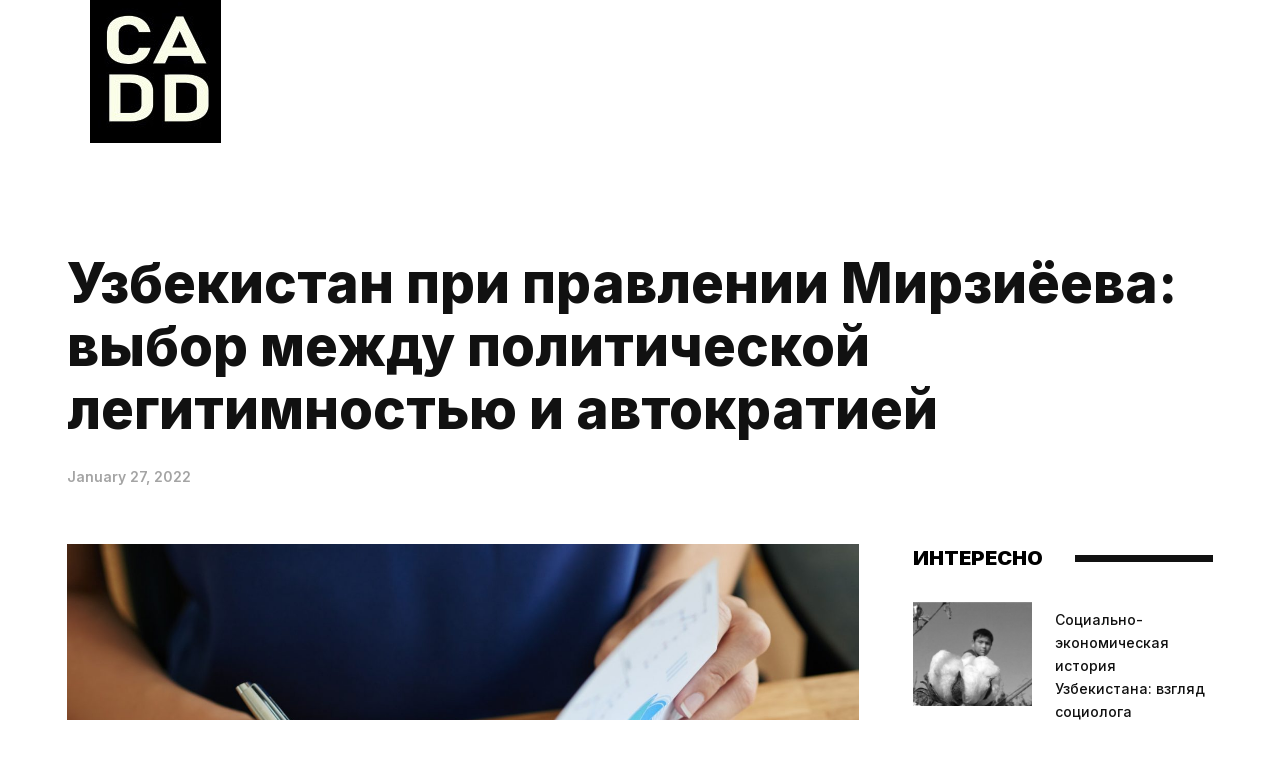

--- FILE ---
content_type: text/html; charset=UTF-8
request_url: https://cenasiaduediligence.uk/rus-our-report-%D0%BF%D1%80%D0%B8%D0%BC%D0%B5%D1%802-2/
body_size: 57317
content:
<!DOCTYPE html>
<html class="html" lang="en-US">
<head>
	<meta charset="UTF-8">
	<link rel="profile" href="https://gmpg.org/xfn/11">

	<title>Узбекистан при правлении Мирзиёева: выбор между политической легитимностью и автократией &#8211; Central Asia Due Diligence</title>
<meta name='robots' content='max-image-preview:large' />
<link rel="pingback" href="https://cenasiaduediligence.uk/xmlrpc.php">
<meta name="viewport" content="width=device-width, initial-scale=1"><link rel='dns-prefetch' href='//fonts.googleapis.com' />
<link rel="alternate" type="application/rss+xml" title="Central Asia Due Diligence &raquo; Feed" href="https://cenasiaduediligence.uk/feed/" />
<link rel="alternate" type="application/rss+xml" title="Central Asia Due Diligence &raquo; Comments Feed" href="https://cenasiaduediligence.uk/comments/feed/" />
<link rel="alternate" type="application/rss+xml" title="Central Asia Due Diligence &raquo; Узбекистан при правлении Мирзиёева: выбор между политической легитимностью и автократией Comments Feed" href="https://cenasiaduediligence.uk/rus-our-report-%d0%bf%d1%80%d0%b8%d0%bc%d0%b5%d1%802-2/feed/" />
<link rel="alternate" title="oEmbed (JSON)" type="application/json+oembed" href="https://cenasiaduediligence.uk/wp-json/oembed/1.0/embed?url=https%3A%2F%2Fcenasiaduediligence.uk%2Frus-our-report-%25d0%25bf%25d1%2580%25d0%25b8%25d0%25bc%25d0%25b5%25d1%25802-2%2F" />
<link rel="alternate" title="oEmbed (XML)" type="text/xml+oembed" href="https://cenasiaduediligence.uk/wp-json/oembed/1.0/embed?url=https%3A%2F%2Fcenasiaduediligence.uk%2Frus-our-report-%25d0%25bf%25d1%2580%25d0%25b8%25d0%25bc%25d0%25b5%25d1%25802-2%2F&#038;format=xml" />
<style id='wp-img-auto-sizes-contain-inline-css'>
img:is([sizes=auto i],[sizes^="auto," i]){contain-intrinsic-size:3000px 1500px}
/*# sourceURL=wp-img-auto-sizes-contain-inline-css */
</style>
<style id='wp-emoji-styles-inline-css'>

	img.wp-smiley, img.emoji {
		display: inline !important;
		border: none !important;
		box-shadow: none !important;
		height: 1em !important;
		width: 1em !important;
		margin: 0 0.07em !important;
		vertical-align: -0.1em !important;
		background: none !important;
		padding: 0 !important;
	}
/*# sourceURL=wp-emoji-styles-inline-css */
</style>
<link rel='stylesheet' id='wp-block-library-css' href='https://cenasiaduediligence.uk/wp-includes/css/dist/block-library/style.min.css?ver=6.9' media='all' />
<style id='global-styles-inline-css'>
:root{--wp--preset--aspect-ratio--square: 1;--wp--preset--aspect-ratio--4-3: 4/3;--wp--preset--aspect-ratio--3-4: 3/4;--wp--preset--aspect-ratio--3-2: 3/2;--wp--preset--aspect-ratio--2-3: 2/3;--wp--preset--aspect-ratio--16-9: 16/9;--wp--preset--aspect-ratio--9-16: 9/16;--wp--preset--color--black: #000000;--wp--preset--color--cyan-bluish-gray: #abb8c3;--wp--preset--color--white: #ffffff;--wp--preset--color--pale-pink: #f78da7;--wp--preset--color--vivid-red: #cf2e2e;--wp--preset--color--luminous-vivid-orange: #ff6900;--wp--preset--color--luminous-vivid-amber: #fcb900;--wp--preset--color--light-green-cyan: #7bdcb5;--wp--preset--color--vivid-green-cyan: #00d084;--wp--preset--color--pale-cyan-blue: #8ed1fc;--wp--preset--color--vivid-cyan-blue: #0693e3;--wp--preset--color--vivid-purple: #9b51e0;--wp--preset--gradient--vivid-cyan-blue-to-vivid-purple: linear-gradient(135deg,rgb(6,147,227) 0%,rgb(155,81,224) 100%);--wp--preset--gradient--light-green-cyan-to-vivid-green-cyan: linear-gradient(135deg,rgb(122,220,180) 0%,rgb(0,208,130) 100%);--wp--preset--gradient--luminous-vivid-amber-to-luminous-vivid-orange: linear-gradient(135deg,rgb(252,185,0) 0%,rgb(255,105,0) 100%);--wp--preset--gradient--luminous-vivid-orange-to-vivid-red: linear-gradient(135deg,rgb(255,105,0) 0%,rgb(207,46,46) 100%);--wp--preset--gradient--very-light-gray-to-cyan-bluish-gray: linear-gradient(135deg,rgb(238,238,238) 0%,rgb(169,184,195) 100%);--wp--preset--gradient--cool-to-warm-spectrum: linear-gradient(135deg,rgb(74,234,220) 0%,rgb(151,120,209) 20%,rgb(207,42,186) 40%,rgb(238,44,130) 60%,rgb(251,105,98) 80%,rgb(254,248,76) 100%);--wp--preset--gradient--blush-light-purple: linear-gradient(135deg,rgb(255,206,236) 0%,rgb(152,150,240) 100%);--wp--preset--gradient--blush-bordeaux: linear-gradient(135deg,rgb(254,205,165) 0%,rgb(254,45,45) 50%,rgb(107,0,62) 100%);--wp--preset--gradient--luminous-dusk: linear-gradient(135deg,rgb(255,203,112) 0%,rgb(199,81,192) 50%,rgb(65,88,208) 100%);--wp--preset--gradient--pale-ocean: linear-gradient(135deg,rgb(255,245,203) 0%,rgb(182,227,212) 50%,rgb(51,167,181) 100%);--wp--preset--gradient--electric-grass: linear-gradient(135deg,rgb(202,248,128) 0%,rgb(113,206,126) 100%);--wp--preset--gradient--midnight: linear-gradient(135deg,rgb(2,3,129) 0%,rgb(40,116,252) 100%);--wp--preset--font-size--small: 13px;--wp--preset--font-size--medium: 20px;--wp--preset--font-size--large: 36px;--wp--preset--font-size--x-large: 42px;--wp--preset--spacing--20: 0.44rem;--wp--preset--spacing--30: 0.67rem;--wp--preset--spacing--40: 1rem;--wp--preset--spacing--50: 1.5rem;--wp--preset--spacing--60: 2.25rem;--wp--preset--spacing--70: 3.38rem;--wp--preset--spacing--80: 5.06rem;--wp--preset--shadow--natural: 6px 6px 9px rgba(0, 0, 0, 0.2);--wp--preset--shadow--deep: 12px 12px 50px rgba(0, 0, 0, 0.4);--wp--preset--shadow--sharp: 6px 6px 0px rgba(0, 0, 0, 0.2);--wp--preset--shadow--outlined: 6px 6px 0px -3px rgb(255, 255, 255), 6px 6px rgb(0, 0, 0);--wp--preset--shadow--crisp: 6px 6px 0px rgb(0, 0, 0);}:where(.is-layout-flex){gap: 0.5em;}:where(.is-layout-grid){gap: 0.5em;}body .is-layout-flex{display: flex;}.is-layout-flex{flex-wrap: wrap;align-items: center;}.is-layout-flex > :is(*, div){margin: 0;}body .is-layout-grid{display: grid;}.is-layout-grid > :is(*, div){margin: 0;}:where(.wp-block-columns.is-layout-flex){gap: 2em;}:where(.wp-block-columns.is-layout-grid){gap: 2em;}:where(.wp-block-post-template.is-layout-flex){gap: 1.25em;}:where(.wp-block-post-template.is-layout-grid){gap: 1.25em;}.has-black-color{color: var(--wp--preset--color--black) !important;}.has-cyan-bluish-gray-color{color: var(--wp--preset--color--cyan-bluish-gray) !important;}.has-white-color{color: var(--wp--preset--color--white) !important;}.has-pale-pink-color{color: var(--wp--preset--color--pale-pink) !important;}.has-vivid-red-color{color: var(--wp--preset--color--vivid-red) !important;}.has-luminous-vivid-orange-color{color: var(--wp--preset--color--luminous-vivid-orange) !important;}.has-luminous-vivid-amber-color{color: var(--wp--preset--color--luminous-vivid-amber) !important;}.has-light-green-cyan-color{color: var(--wp--preset--color--light-green-cyan) !important;}.has-vivid-green-cyan-color{color: var(--wp--preset--color--vivid-green-cyan) !important;}.has-pale-cyan-blue-color{color: var(--wp--preset--color--pale-cyan-blue) !important;}.has-vivid-cyan-blue-color{color: var(--wp--preset--color--vivid-cyan-blue) !important;}.has-vivid-purple-color{color: var(--wp--preset--color--vivid-purple) !important;}.has-black-background-color{background-color: var(--wp--preset--color--black) !important;}.has-cyan-bluish-gray-background-color{background-color: var(--wp--preset--color--cyan-bluish-gray) !important;}.has-white-background-color{background-color: var(--wp--preset--color--white) !important;}.has-pale-pink-background-color{background-color: var(--wp--preset--color--pale-pink) !important;}.has-vivid-red-background-color{background-color: var(--wp--preset--color--vivid-red) !important;}.has-luminous-vivid-orange-background-color{background-color: var(--wp--preset--color--luminous-vivid-orange) !important;}.has-luminous-vivid-amber-background-color{background-color: var(--wp--preset--color--luminous-vivid-amber) !important;}.has-light-green-cyan-background-color{background-color: var(--wp--preset--color--light-green-cyan) !important;}.has-vivid-green-cyan-background-color{background-color: var(--wp--preset--color--vivid-green-cyan) !important;}.has-pale-cyan-blue-background-color{background-color: var(--wp--preset--color--pale-cyan-blue) !important;}.has-vivid-cyan-blue-background-color{background-color: var(--wp--preset--color--vivid-cyan-blue) !important;}.has-vivid-purple-background-color{background-color: var(--wp--preset--color--vivid-purple) !important;}.has-black-border-color{border-color: var(--wp--preset--color--black) !important;}.has-cyan-bluish-gray-border-color{border-color: var(--wp--preset--color--cyan-bluish-gray) !important;}.has-white-border-color{border-color: var(--wp--preset--color--white) !important;}.has-pale-pink-border-color{border-color: var(--wp--preset--color--pale-pink) !important;}.has-vivid-red-border-color{border-color: var(--wp--preset--color--vivid-red) !important;}.has-luminous-vivid-orange-border-color{border-color: var(--wp--preset--color--luminous-vivid-orange) !important;}.has-luminous-vivid-amber-border-color{border-color: var(--wp--preset--color--luminous-vivid-amber) !important;}.has-light-green-cyan-border-color{border-color: var(--wp--preset--color--light-green-cyan) !important;}.has-vivid-green-cyan-border-color{border-color: var(--wp--preset--color--vivid-green-cyan) !important;}.has-pale-cyan-blue-border-color{border-color: var(--wp--preset--color--pale-cyan-blue) !important;}.has-vivid-cyan-blue-border-color{border-color: var(--wp--preset--color--vivid-cyan-blue) !important;}.has-vivid-purple-border-color{border-color: var(--wp--preset--color--vivid-purple) !important;}.has-vivid-cyan-blue-to-vivid-purple-gradient-background{background: var(--wp--preset--gradient--vivid-cyan-blue-to-vivid-purple) !important;}.has-light-green-cyan-to-vivid-green-cyan-gradient-background{background: var(--wp--preset--gradient--light-green-cyan-to-vivid-green-cyan) !important;}.has-luminous-vivid-amber-to-luminous-vivid-orange-gradient-background{background: var(--wp--preset--gradient--luminous-vivid-amber-to-luminous-vivid-orange) !important;}.has-luminous-vivid-orange-to-vivid-red-gradient-background{background: var(--wp--preset--gradient--luminous-vivid-orange-to-vivid-red) !important;}.has-very-light-gray-to-cyan-bluish-gray-gradient-background{background: var(--wp--preset--gradient--very-light-gray-to-cyan-bluish-gray) !important;}.has-cool-to-warm-spectrum-gradient-background{background: var(--wp--preset--gradient--cool-to-warm-spectrum) !important;}.has-blush-light-purple-gradient-background{background: var(--wp--preset--gradient--blush-light-purple) !important;}.has-blush-bordeaux-gradient-background{background: var(--wp--preset--gradient--blush-bordeaux) !important;}.has-luminous-dusk-gradient-background{background: var(--wp--preset--gradient--luminous-dusk) !important;}.has-pale-ocean-gradient-background{background: var(--wp--preset--gradient--pale-ocean) !important;}.has-electric-grass-gradient-background{background: var(--wp--preset--gradient--electric-grass) !important;}.has-midnight-gradient-background{background: var(--wp--preset--gradient--midnight) !important;}.has-small-font-size{font-size: var(--wp--preset--font-size--small) !important;}.has-medium-font-size{font-size: var(--wp--preset--font-size--medium) !important;}.has-large-font-size{font-size: var(--wp--preset--font-size--large) !important;}.has-x-large-font-size{font-size: var(--wp--preset--font-size--x-large) !important;}
/*# sourceURL=global-styles-inline-css */
</style>

<style id='classic-theme-styles-inline-css'>
/*! This file is auto-generated */
.wp-block-button__link{color:#fff;background-color:#32373c;border-radius:9999px;box-shadow:none;text-decoration:none;padding:calc(.667em + 2px) calc(1.333em + 2px);font-size:1.125em}.wp-block-file__button{background:#32373c;color:#fff;text-decoration:none}
/*# sourceURL=/wp-includes/css/classic-themes.min.css */
</style>
<link rel='stylesheet' id='font-awesome-css' href='https://cenasiaduediligence.uk/wp-content/themes/oceanwp/assets/fonts/fontawesome/css/all.min.css?ver=5.15.1' media='all' />
<link rel='stylesheet' id='simple-line-icons-css' href='https://cenasiaduediligence.uk/wp-content/themes/oceanwp/assets/css/third/simple-line-icons.min.css?ver=2.4.0' media='all' />
<link rel='stylesheet' id='oceanwp-style-css' href='https://cenasiaduediligence.uk/wp-content/themes/oceanwp/assets/css/style.min.css?ver=3.1.2' media='all' />
<link rel='stylesheet' id='fontawesome-css' href='https://cenasiaduediligence.uk/wp-content/themes/oceanwp/inc/customizer/assets/css/fontawesome-all.min.css?ver=5.8.2' media='all' />
<link rel='stylesheet' id='oceanwp-google-font-poppins-css' href='//fonts.googleapis.com/css?family=Poppins%3A100%2C200%2C300%2C400%2C500%2C600%2C700%2C800%2C900%2C100i%2C200i%2C300i%2C400i%2C500i%2C600i%2C700i%2C800i%2C900i&#038;subset=latin&#038;display=swap&#038;ver=6.9' media='all' />
<link rel='stylesheet' id='elementor-icons-css' href='https://cenasiaduediligence.uk/wp-content/plugins/elementor/assets/lib/eicons/css/elementor-icons.min.css?ver=5.14.0' media='all' />
<link rel='stylesheet' id='elementor-frontend-legacy-css' href='https://cenasiaduediligence.uk/wp-content/plugins/elementor/assets/css/frontend-legacy.min.css?ver=3.5.5' media='all' />
<link rel='stylesheet' id='elementor-frontend-css' href='https://cenasiaduediligence.uk/wp-content/plugins/elementor/assets/css/frontend.min.css?ver=3.5.5' media='all' />
<link rel='stylesheet' id='elementor-post-66-css' href='https://cenasiaduediligence.uk/wp-content/uploads/elementor/css/post-66.css?ver=1644886367' media='all' />
<link rel='stylesheet' id='elementor-pro-css' href='https://cenasiaduediligence.uk/wp-content/plugins/elementor-pro/assets/css/frontend.min.css?ver=3.6.2' media='all' />
<link rel='stylesheet' id='elementor-global-css' href='https://cenasiaduediligence.uk/wp-content/uploads/elementor/css/global.css?ver=1644886367' media='all' />
<link rel='stylesheet' id='elementor-post-766-css' href='https://cenasiaduediligence.uk/wp-content/uploads/elementor/css/post-766.css?ver=1645809945' media='all' />
<link rel='stylesheet' id='elementor-post-565-css' href='https://cenasiaduediligence.uk/wp-content/uploads/elementor/css/post-565.css?ver=1644886367' media='all' />
<link rel='stylesheet' id='google-fonts-1-css' href='https://fonts.googleapis.com/css?family=Inter%3A100%2C100italic%2C200%2C200italic%2C300%2C300italic%2C400%2C400italic%2C500%2C500italic%2C600%2C600italic%2C700%2C700italic%2C800%2C800italic%2C900%2C900italic%7CMontserrat%3A100%2C100italic%2C200%2C200italic%2C300%2C300italic%2C400%2C400italic%2C500%2C500italic%2C600%2C600italic%2C700%2C700italic%2C800%2C800italic%2C900%2C900italic%7CRaleway%3A100%2C100italic%2C200%2C200italic%2C300%2C300italic%2C400%2C400italic%2C500%2C500italic%2C600%2C600italic%2C700%2C700italic%2C800%2C800italic%2C900%2C900italic%7CLato%3A100%2C100italic%2C200%2C200italic%2C300%2C300italic%2C400%2C400italic%2C500%2C500italic%2C600%2C600italic%2C700%2C700italic%2C800%2C800italic%2C900%2C900italic&#038;display=auto&#038;ver=6.9' media='all' />
<script src="https://cenasiaduediligence.uk/wp-content/themes/oceanwp/assets/js/vendors/smoothscroll.min.js?ver=3.1.2" id="ow-smoothscroll-js"></script>
<script src="https://cenasiaduediligence.uk/wp-includes/js/jquery/jquery.min.js?ver=3.7.1" id="jquery-core-js"></script>
<script src="https://cenasiaduediligence.uk/wp-includes/js/jquery/jquery-migrate.min.js?ver=3.4.1" id="jquery-migrate-js"></script>
<link rel="https://api.w.org/" href="https://cenasiaduediligence.uk/wp-json/" /><link rel="alternate" title="JSON" type="application/json" href="https://cenasiaduediligence.uk/wp-json/wp/v2/posts/766" /><link rel="EditURI" type="application/rsd+xml" title="RSD" href="https://cenasiaduediligence.uk/xmlrpc.php?rsd" />
<meta name="generator" content="WordPress 6.9" />
<link rel="canonical" href="https://cenasiaduediligence.uk/rus-our-report-%d0%bf%d1%80%d0%b8%d0%bc%d0%b5%d1%802-2/" />
<link rel='shortlink' href='https://cenasiaduediligence.uk/?p=766' />
<link rel="icon" href="https://cenasiaduediligence.uk/wp-content/uploads/2022/01/Logo-2-3.jpg" sizes="32x32" />
<link rel="icon" href="https://cenasiaduediligence.uk/wp-content/uploads/2022/01/Logo-2-3.jpg" sizes="192x192" />
<link rel="apple-touch-icon" href="https://cenasiaduediligence.uk/wp-content/uploads/2022/01/Logo-2-3.jpg" />
<meta name="msapplication-TileImage" content="https://cenasiaduediligence.uk/wp-content/uploads/2022/01/Logo-2-3.jpg" />
<!-- OceanWP CSS -->
<style type="text/css">
/* General CSS */a:hover,a.light:hover,.theme-heading .text::before,.theme-heading .text::after,#top-bar-content >a:hover,#top-bar-social li.oceanwp-email a:hover,#site-navigation-wrap .dropdown-menu >li >a:hover,#site-header.medium-header #medium-searchform button:hover,.oceanwp-mobile-menu-icon a:hover,.blog-entry.post .blog-entry-header .entry-title a:hover,.blog-entry.post .blog-entry-readmore a:hover,.blog-entry.thumbnail-entry .blog-entry-category a,ul.meta li a:hover,.dropcap,.single nav.post-navigation .nav-links .title,body .related-post-title a:hover,body #wp-calendar caption,body .contact-info-widget.default i,body .contact-info-widget.big-icons i,body .custom-links-widget .oceanwp-custom-links li a:hover,body .custom-links-widget .oceanwp-custom-links li a:hover:before,body .posts-thumbnails-widget li a:hover,body .social-widget li.oceanwp-email a:hover,.comment-author .comment-meta .comment-reply-link,#respond #cancel-comment-reply-link:hover,#footer-widgets .footer-box a:hover,#footer-bottom a:hover,#footer-bottom #footer-bottom-menu a:hover,.sidr a:hover,.sidr-class-dropdown-toggle:hover,.sidr-class-menu-item-has-children.active >a,.sidr-class-menu-item-has-children.active >a >.sidr-class-dropdown-toggle,input[type=checkbox]:checked:before{color:#2e9cca}.single nav.post-navigation .nav-links .title .owp-icon use,.blog-entry.post .blog-entry-readmore a:hover .owp-icon use,body .contact-info-widget.default .owp-icon use,body .contact-info-widget.big-icons .owp-icon use{stroke:#2e9cca}input[type="button"],input[type="reset"],input[type="submit"],button[type="submit"],.button,#site-navigation-wrap .dropdown-menu >li.btn >a >span,.thumbnail:hover i,.post-quote-content,.omw-modal .omw-close-modal,body .contact-info-widget.big-icons li:hover i,body div.wpforms-container-full .wpforms-form input[type=submit],body div.wpforms-container-full .wpforms-form button[type=submit],body div.wpforms-container-full .wpforms-form .wpforms-page-button{background-color:#2e9cca}.thumbnail:hover .link-post-svg-icon{background-color:#2e9cca}body .contact-info-widget.big-icons li:hover .owp-icon{background-color:#2e9cca}.widget-title{border-color:#2e9cca}blockquote{border-color:#2e9cca}#searchform-dropdown{border-color:#2e9cca}.dropdown-menu .sub-menu{border-color:#2e9cca}.blog-entry.large-entry .blog-entry-readmore a:hover{border-color:#2e9cca}.oceanwp-newsletter-form-wrap input[type="email"]:focus{border-color:#2e9cca}.social-widget li.oceanwp-email a:hover{border-color:#2e9cca}#respond #cancel-comment-reply-link:hover{border-color:#2e9cca}body .contact-info-widget.big-icons li:hover i{border-color:#2e9cca}#footer-widgets .oceanwp-newsletter-form-wrap input[type="email"]:focus{border-color:#2e9cca}blockquote,.wp-block-quote{border-left-color:#2e9cca}body .contact-info-widget.big-icons li:hover .owp-icon{border-color:#2e9cca}input[type="button"]:hover,input[type="reset"]:hover,input[type="submit"]:hover,button[type="submit"]:hover,input[type="button"]:focus,input[type="reset"]:focus,input[type="submit"]:focus,button[type="submit"]:focus,.button:hover,#site-navigation-wrap .dropdown-menu >li.btn >a:hover >span,.post-quote-author,.omw-modal .omw-close-modal:hover,body div.wpforms-container-full .wpforms-form input[type=submit]:hover,body div.wpforms-container-full .wpforms-form button[type=submit]:hover,body div.wpforms-container-full .wpforms-form .wpforms-page-button:hover{background-color:#42b0de}a{color:#2e9cca}a .owp-icon use{stroke:#2e9cca}a:hover{color:#ffffff}a:hover .owp-icon use{stroke:#ffffff}.container{width:1100px}#scroll-top{background-color:#2e9cca}/* Header CSS */#site-header.has-header-media .overlay-header-media{background-color:rgba(0,0,0,0.5)}.effect-one #site-navigation-wrap .dropdown-menu >li >a.menu-link >span:after,.effect-three #site-navigation-wrap .dropdown-menu >li >a.menu-link >span:after,.effect-five #site-navigation-wrap .dropdown-menu >li >a.menu-link >span:before,.effect-five #site-navigation-wrap .dropdown-menu >li >a.menu-link >span:after,.effect-nine #site-navigation-wrap .dropdown-menu >li >a.menu-link >span:before,.effect-nine #site-navigation-wrap .dropdown-menu >li >a.menu-link >span:after{background-color:#2e9cca}.effect-four #site-navigation-wrap .dropdown-menu >li >a.menu-link >span:before,.effect-four #site-navigation-wrap .dropdown-menu >li >a.menu-link >span:after,.effect-seven #site-navigation-wrap .dropdown-menu >li >a.menu-link:hover >span:after,.effect-seven #site-navigation-wrap .dropdown-menu >li.sfHover >a.menu-link >span:after{color:#2e9cca}.effect-seven #site-navigation-wrap .dropdown-menu >li >a.menu-link:hover >span:after,.effect-seven #site-navigation-wrap .dropdown-menu >li.sfHover >a.menu-link >span:after{text-shadow:10px 0 #2e9cca,-10px 0 #2e9cca}.dropdown-menu ul li a.menu-link:hover{background-color:#2e9cca}.dropdown-menu ul >.current-menu-item >a.menu-link{background-color:#2e9cca}/* Top Bar CSS */#top-bar-wrap,.oceanwp-top-bar-sticky{background-color:#2e9cca}#top-bar-wrap{border-color:#2e9cca}/* Footer Widgets CSS */#footer-widgets{background-color:#3dabd9}/* Footer Bottom CSS */#footer-bottom{background-color:#2e9cca}/* Typography CSS */body{font-family:Poppins;letter-spacing:1px}
</style><link rel='stylesheet' id='elementor-icons-shared-0-css' href='https://cenasiaduediligence.uk/wp-content/plugins/elementor/assets/lib/font-awesome/css/fontawesome.min.css?ver=5.15.3' media='all' />
<link rel='stylesheet' id='elementor-icons-fa-regular-css' href='https://cenasiaduediligence.uk/wp-content/plugins/elementor/assets/lib/font-awesome/css/regular.min.css?ver=5.15.3' media='all' />
<link rel='stylesheet' id='elementor-icons-fa-solid-css' href='https://cenasiaduediligence.uk/wp-content/plugins/elementor/assets/lib/font-awesome/css/solid.min.css?ver=5.15.3' media='all' />
<link rel='stylesheet' id='elementor-icons-fa-brands-css' href='https://cenasiaduediligence.uk/wp-content/plugins/elementor/assets/lib/font-awesome/css/brands.min.css?ver=5.15.3' media='all' />
<link rel='stylesheet' id='e-animations-css' href='https://cenasiaduediligence.uk/wp-content/plugins/elementor/assets/lib/animations/animations.min.css?ver=3.5.5' media='all' />
</head>

<body class="wp-singular post-template post-template-elementor_header_footer single single-post postid-766 single-format-standard wp-custom-logo wp-embed-responsive wp-theme-oceanwp oceanwp-theme dropdown-mobile no-header-border default-breakpoint has-sidebar content-right-sidebar post-in-category-%d1%81%d1%82%d0%b0%d1%80%d1%8b%d0%b5-nashy-doclady page-header-disabled has-breadcrumbs has-fixed-footer elementor-default elementor-template-full-width elementor-kit-66 elementor-page elementor-page-766" itemscope="itemscope" itemtype="https://schema.org/Article">

	
	
	<div id="outer-wrap" class="site clr">

		<a class="skip-link screen-reader-text" href="#main">Skip to content</a>

		
		<div id="wrap" class="clr">

			
			
<header id="site-header" class="minimal-header clr" data-height="74" itemscope="itemscope" itemtype="https://schema.org/WPHeader" role="banner">

	
					
			<div id="site-header-inner" class="clr container">

				
				

<div id="site-logo" class="clr" itemscope itemtype="https://schema.org/Brand" >

	
	<div id="site-logo-inner" class="clr">

		<a href="https://cenasiaduediligence.uk/" class="custom-logo-link" rel="home"><img width="131" height="143" src="https://cenasiaduediligence.uk/wp-content/uploads/2022/01/Logo-2-3-1.jpg" class="custom-logo" alt="Central Asia Due Diligence" decoding="async" /></a>
	</div><!-- #site-logo-inner -->

	
	
</div><!-- #site-logo -->


				
			</div><!-- #site-header-inner -->

			
<div id="mobile-dropdown" class="clr" >

	<nav class="clr" itemscope="itemscope" itemtype="https://schema.org/SiteNavigationElement">

		
<div id="mobile-menu-search" class="clr">
	<form aria-label="Search this website" method="get" action="https://cenasiaduediligence.uk/" class="mobile-searchform" role="search">
		<input aria-label="Insert search query" value="" class="field" id="ocean-mobile-search-1" type="search" name="s" autocomplete="off" placeholder="Search" />
		<button aria-label="Submit search" type="submit" class="searchform-submit">
			<i class=" icon-magnifier" aria-hidden="true" role="img"></i>		</button>
					</form>
</div><!-- .mobile-menu-search -->

	</nav>

</div>

			
			
		
		
</header><!-- #site-header -->


			
			<main id="main" class="site-main clr"  role="main">

						<div data-elementor-type="wp-post" data-elementor-id="766" class="elementor elementor-766" data-elementor-settings="[]">
						<div class="elementor-inner">
							<div class="elementor-section-wrap">
							<section class="elementor-section elementor-top-section elementor-element elementor-element-7606b5a2 elementor-section-boxed elementor-section-height-default elementor-section-height-default" data-id="7606b5a2" data-element_type="section">
						<div class="elementor-container elementor-column-gap-no">
							<div class="elementor-row">
					<div class="elementor-column elementor-col-100 elementor-top-column elementor-element elementor-element-6233df2b" data-id="6233df2b" data-element_type="column">
			<div class="elementor-column-wrap elementor-element-populated">
							<div class="elementor-widget-wrap">
						<div class="elementor-element elementor-element-1a572c8c elementor-widget elementor-widget-theme-post-title elementor-page-title elementor-widget-heading" data-id="1a572c8c" data-element_type="widget" data-widget_type="theme-post-title.default">
				<div class="elementor-widget-container">
			<h1 class="elementor-heading-title elementor-size-default">Узбекистан при правлении Мирзиёева: выбор между политической легитимностью и автократией</h1>		</div>
				</div>
				<div class="elementor-element elementor-element-6bb67d05 elementor-align-left elementor-widget elementor-widget-post-info" data-id="6bb67d05" data-element_type="widget" data-widget_type="post-info.default">
				<div class="elementor-widget-container">
					<ul class="elementor-inline-items elementor-icon-list-items elementor-post-info">
								<li class="elementor-icon-list-item elementor-repeater-item-5724446 elementor-inline-item" itemprop="datePublished">
						<a href="https://cenasiaduediligence.uk/2022/01/27/">
														<span class="elementor-icon-list-text elementor-post-info__item elementor-post-info__item--type-date">
										January 27, 2022					</span>
									</a>
				</li>
				</ul>
				</div>
				</div>
				<section class="elementor-section elementor-inner-section elementor-element elementor-element-90ba091 elementor-section-full_width elementor-section-height-default elementor-section-height-default" data-id="90ba091" data-element_type="section">
						<div class="elementor-container elementor-column-gap-no">
							<div class="elementor-row">
					<div class="elementor-column elementor-col-50 elementor-inner-column elementor-element elementor-element-49c8923c" data-id="49c8923c" data-element_type="column">
			<div class="elementor-column-wrap elementor-element-populated">
							<div class="elementor-widget-wrap">
						<div class="elementor-element elementor-element-47f4f946 elementor-widget elementor-widget-theme-post-featured-image elementor-widget-image" data-id="47f4f946" data-element_type="widget" data-widget_type="theme-post-featured-image.default">
				<div class="elementor-widget-container">
								<div class="elementor-image">
												<img fetchpriority="high" decoding="async" width="2000" height="1335" src="https://cenasiaduediligence.uk/wp-content/uploads/2022/01/signing-financial-report.jpg" class="attachment-full size-full" alt="Signing financial report" srcset="https://cenasiaduediligence.uk/wp-content/uploads/2022/01/signing-financial-report.jpg 2000w, https://cenasiaduediligence.uk/wp-content/uploads/2022/01/signing-financial-report-300x200.jpg 300w, https://cenasiaduediligence.uk/wp-content/uploads/2022/01/signing-financial-report-1024x684.jpg 1024w, https://cenasiaduediligence.uk/wp-content/uploads/2022/01/signing-financial-report-768x513.jpg 768w, https://cenasiaduediligence.uk/wp-content/uploads/2022/01/signing-financial-report-1536x1025.jpg 1536w" sizes="(max-width: 2000px) 100vw, 2000px" />														</div>
						</div>
				</div>
				<div class="elementor-element elementor-element-d667187 elementor-widget elementor-widget-text-editor" data-id="d667187" data-element_type="widget" data-widget_type="text-editor.default">
				<div class="elementor-widget-container">
								<div class="elementor-text-editor elementor-clearfix">
				<p>В статье представлена ​​концепция дуализма системы и практики правления, который демонстрируют как минимум большинство авторитарных режимов. Эта двойственность описывается как взаимодействие между двумя различными стратегиями, которые преследует почти каждый авторитарный правитель: (1) программой обеспечения политической легитимности правящего режима и (2) намерением правителя сохранить автократический контроль над властью, часто на неограниченный период времени. Каждый из этих двух аспектов авторитарной системы правления опирается на несколько других составляющих факторов. Автор рассматривает два соответствующих набора переменных для оценки и даже измерения того, как каждый авторитарный режим функционирует и эволюционирует, и чем, в какой степени он отличается от других авторитарных режимов согласно этих критериев. Автор считает, что эта концепция дуализма способствует дальнейшему развитию теории неопатримониализма и сравнительного анализа правящих режимов в постсоветской Центральной Азии. При этом основное внимание в данной статье уделяется Узбекистану. С точки зрения указанного концептуального подхода автор также сравнивает правящие режимы прошлого и нынешнего президентов Узбекистана, Ислама Каримова и Шавката Мирзиёева.</p><p>Полный текст статьи пока имеется только на английском языке, но в ближайшее время будет переведен на русский.</p><p><a href="https://cenasiaduediligence.uk/wp-content/uploads/2022/02/READ-MORE.pdf">READ MORE</a></p>					</div>
						</div>
				</div>
				<div class="elementor-element elementor-element-5e9e68cd elementor-widget__width-auto elementor-widget-mobile__width-inherit elementor-widget elementor-widget-text-editor" data-id="5e9e68cd" data-element_type="widget" data-widget_type="text-editor.default">
				<div class="elementor-widget-container">
								<div class="elementor-text-editor elementor-clearfix">
				<p>Поделитесь этой статьей:</p>					</div>
						</div>
				</div>
				<div class="elementor-element elementor-element-1d86f8e4 elementor-share-buttons--view-icon elementor-share-buttons--color-custom elementor-widget__width-auto elementor-share-buttons--skin-minimal elementor-widget-mobile__width-inherit elementor-share-buttons--shape-square elementor-grid-0 elementor-widget elementor-widget-share-buttons" data-id="1d86f8e4" data-element_type="widget" data-widget_type="share-buttons.default">
				<div class="elementor-widget-container">
					<div class="elementor-grid">
								<div class="elementor-grid-item">
						<div class="elementor-share-btn elementor-share-btn_facebook">
															<span class="elementor-share-btn__icon">
								<i class="fab fa-facebook" aria-hidden="true"></i>								<span
									class="elementor-screen-only">Share on facebook</span>
							</span>
																				</div>
					</div>
									<div class="elementor-grid-item">
						<div class="elementor-share-btn elementor-share-btn_twitter">
															<span class="elementor-share-btn__icon">
								<i class="fab fa-twitter" aria-hidden="true"></i>								<span
									class="elementor-screen-only">Share on twitter</span>
							</span>
																				</div>
					</div>
									<div class="elementor-grid-item">
						<div class="elementor-share-btn elementor-share-btn_telegram">
															<span class="elementor-share-btn__icon">
								<i class="fab fa-telegram" aria-hidden="true"></i>								<span
									class="elementor-screen-only">Share on telegram</span>
							</span>
																				</div>
					</div>
									<div class="elementor-grid-item">
						<div class="elementor-share-btn elementor-share-btn_whatsapp">
															<span class="elementor-share-btn__icon">
								<i class="fab fa-whatsapp" aria-hidden="true"></i>								<span
									class="elementor-screen-only">Share on whatsapp</span>
							</span>
																				</div>
					</div>
						</div>
				</div>
				</div>
				<div class="elementor-element elementor-element-3f1bc000 elementor-hidden-tablet elementor-hidden-phone elementor-widget elementor-widget-post-navigation" data-id="3f1bc000" data-element_type="widget" data-widget_type="post-navigation.default">
				<div class="elementor-widget-container">
					<div class="elementor-post-navigation">
			<div class="elementor-post-navigation__prev elementor-post-navigation__link">
							</div>
						<div class="elementor-post-navigation__next elementor-post-navigation__link">
				<a href="https://cenasiaduediligence.uk/%d1%8d%d0%ba%d0%be%d0%bd%d0%be%d0%bc%d0%b8%d1%87%d0%b5%d1%81%d0%ba%d0%b8%d0%b5-%d0%bf%d0%be%d1%81%d0%bb%d0%b5%d0%b4%d1%81%d1%82%d0%b2%d0%b8%d1%8f-%d0%b2%d0%be%d0%b9%d0%bd%d1%8b-%d0%b2-%d1%83%d0%ba/" rel="next"><span class="elementor-post-navigation__link__next"><span class="post-navigation__next--label">Следующий</span><span class="post-navigation__next--title">Экономические последствия войны в Украине для стран Центральной Азии</span></span></a>			</div>
		</div>
				</div>
				</div>
				<div class="elementor-element elementor-element-200029c3 elementor-hidden-desktop elementor-widget elementor-widget-post-navigation" data-id="200029c3" data-element_type="widget" data-widget_type="post-navigation.default">
				<div class="elementor-widget-container">
					<div class="elementor-post-navigation">
			<div class="elementor-post-navigation__prev elementor-post-navigation__link">
							</div>
						<div class="elementor-post-navigation__next elementor-post-navigation__link">
				<a href="https://cenasiaduediligence.uk/%d1%8d%d0%ba%d0%be%d0%bd%d0%be%d0%bc%d0%b8%d1%87%d0%b5%d1%81%d0%ba%d0%b8%d0%b5-%d0%bf%d0%be%d1%81%d0%bb%d0%b5%d0%b4%d1%81%d1%82%d0%b2%d0%b8%d1%8f-%d0%b2%d0%be%d0%b9%d0%bd%d1%8b-%d0%b2-%d1%83%d0%ba/" rel="next"><span class="elementor-post-navigation__link__next"><span class="post-navigation__next--label">Следующий</span></span></a>			</div>
		</div>
				</div>
				</div>
						</div>
					</div>
		</div>
				<div class="elementor-column elementor-col-50 elementor-inner-column elementor-element elementor-element-f01e015" data-id="f01e015" data-element_type="column">
			<div class="elementor-column-wrap elementor-element-populated">
							<div class="elementor-widget-wrap">
						<div class="elementor-element elementor-element-de74eb9 elementor-widget-divider--view-line_text elementor-widget-divider--element-align-left elementor-widget elementor-widget-divider" data-id="de74eb9" data-element_type="widget" data-widget_type="divider.default">
				<div class="elementor-widget-container">
					<div class="elementor-divider">
			<span class="elementor-divider-separator">
							<span class="elementor-divider__text elementor-divider__element">
				интересно				</span>
						</span>
		</div>
				</div>
				</div>
				<div class="elementor-element elementor-element-1ea94543 elementor-grid-1 elementor-grid-tablet-1 elementor-posts--thumbnail-left elementor-grid-mobile-1 elementor-widget elementor-widget-posts" data-id="1ea94543" data-element_type="widget" data-settings="{&quot;classic_columns&quot;:&quot;1&quot;,&quot;classic_columns_tablet&quot;:&quot;1&quot;,&quot;classic_row_gap&quot;:{&quot;unit&quot;:&quot;px&quot;,&quot;size&quot;:&quot;24&quot;,&quot;sizes&quot;:[]},&quot;classic_columns_mobile&quot;:&quot;1&quot;,&quot;classic_row_gap_tablet&quot;:{&quot;unit&quot;:&quot;px&quot;,&quot;size&quot;:&quot;&quot;,&quot;sizes&quot;:[]},&quot;classic_row_gap_mobile&quot;:{&quot;unit&quot;:&quot;px&quot;,&quot;size&quot;:&quot;&quot;,&quot;sizes&quot;:[]}}" data-widget_type="posts.classic">
				<div class="elementor-widget-container">
					<div class="elementor-posts-container elementor-posts elementor-posts--skin-classic elementor-grid">
				<article class="elementor-post elementor-grid-item post-1486 post type-post status-publish format-standard has-post-thumbnail hentry category-one category-rus category-vajno category-lychshe category-nashy-doclady category-popylarney category-hotim-vydelic category-25 tag-authoritarianism tag-central-asia tag-economic-history tag-governance tag-human-rights tag-rule-of-law tag-uzbekistan entry has-media">
				<a class="elementor-post__thumbnail__link" href="https://cenasiaduediligence.uk/%d1%81%d0%be%d1%86%d0%b8%d0%b0%d0%bb%d1%8c%d0%bd%d0%be-%d1%8d%d0%ba%d0%be%d0%bd%d0%be%d0%bc%d0%b8%d1%87%d0%b5%d1%81%d0%ba%d0%b0%d1%8f-%d0%b8%d1%81%d1%82%d0%be%d1%80%d0%b8%d1%8f-%d1%83%d0%b7%d0%b1/" >
			<div class="elementor-post__thumbnail"><img decoding="async" width="929" height="575" src="https://cenasiaduediligence.uk/wp-content/uploads/2024/01/Photo-2.jpg" class="attachment-full size-full" alt="" /></div>
		</a>
				<div class="elementor-post__text">
				<h3 class="elementor-post__title">
			<a href="https://cenasiaduediligence.uk/%d1%81%d0%be%d1%86%d0%b8%d0%b0%d0%bb%d1%8c%d0%bd%d0%be-%d1%8d%d0%ba%d0%be%d0%bd%d0%be%d0%bc%d0%b8%d1%87%d0%b5%d1%81%d0%ba%d0%b0%d1%8f-%d0%b8%d1%81%d1%82%d0%be%d1%80%d0%b8%d1%8f-%d1%83%d0%b7%d0%b1/" >
				Социально-экономическая история Узбекистана: взгляд социолога			</a>
		</h3>
				</div>
				</article>
				<article class="elementor-post elementor-grid-item post-1441 post type-post status-publish format-standard has-post-thumbnail hentry category-one category-rus category-vajno category-lychshe category-nashy-doclady category-popylarney category-hotim-vydelic tag-125 tag-128 tag-114 tag-130 tag-129 tag-126 tag-132 tag-87 tag-131 tag-127 entry has-media">
				<a class="elementor-post__thumbnail__link" href="https://cenasiaduediligence.uk/%d0%bf%d1%83%d1%82%d0%b8%d0%bd-%d0%be%d0%b1%d1%80%d0%b0%d1%89%d0%b0%d0%bb%d1%81%d1%8f-%d0%b7%d0%b0-%d1%83%d0%b1%d0%b5%d0%b6%d0%b8%d1%89%d0%b5%d0%bc-%d0%b2-%d0%b4%d1%80%d1%83%d0%b3%d0%b8%d0%b5-%d1%81/" >
			<div class="elementor-post__thumbnail"><img decoding="async" width="1113" height="855" src="https://cenasiaduediligence.uk/wp-content/uploads/2023/07/IMG-8570-2.jpg" class="attachment-full size-full" alt="" /></div>
		</a>
				<div class="elementor-post__text">
				<h3 class="elementor-post__title">
			<a href="https://cenasiaduediligence.uk/%d0%bf%d1%83%d1%82%d0%b8%d0%bd-%d0%be%d0%b1%d1%80%d0%b0%d1%89%d0%b0%d0%bb%d1%81%d1%8f-%d0%b7%d0%b0-%d1%83%d0%b1%d0%b5%d0%b6%d0%b8%d1%89%d0%b5%d0%bc-%d0%b2-%d0%b4%d1%80%d1%83%d0%b3%d0%b8%d0%b5-%d1%81/" >
				ПУТИН ОБРАЩАЛСЯ ЗА УБЕЖИЩЕМ В ДРУГИЕ СТРАНЫ. БУДУТ ЛИ ЭТИ СТРАНЫ РУКОВОДСТВОВАТЬСЯ ОРДЕРОМ МЕЖДУНАРОДНОГО УГОЛОВНОГО СУДА НА ЕГО АРЕСТ?			</a>
		</h3>
				</div>
				</article>
				<article class="elementor-post elementor-grid-item post-1398 post type-post status-publish format-standard has-post-thumbnail hentry category-one category-rus category-nashy-doclady category-hotim-vydelic tag-authoritarianism tag-ethnic-minorities tag-human-rights tag-justice tag-karakalpakstan tag-rule-of-law tag-uzbekistan entry has-media">
				<a class="elementor-post__thumbnail__link" href="https://cenasiaduediligence.uk/%d0%bf%d1%80%d0%b8%d0%b3%d0%be%d0%b2%d0%be%d1%80-%d0%bf%d0%be-%d0%bd%d1%83%d0%ba%d1%83%d1%81%d1%81%d0%ba%d0%b8%d0%bc-%d1%81%d0%be%d0%b1%d1%8b%d1%82%d0%b8%d1%8f%d0%bc-%d1%80%d0%b8%d1%81%d0%ba%d0%b8/" >
			<div class="elementor-post__thumbnail"><img loading="lazy" decoding="async" width="1039" height="404" src="https://cenasiaduediligence.uk/wp-content/uploads/2023/02/For-site.jpg" class="attachment-full size-full" alt="" /></div>
		</a>
				<div class="elementor-post__text">
				<h3 class="elementor-post__title">
			<a href="https://cenasiaduediligence.uk/%d0%bf%d1%80%d0%b8%d0%b3%d0%be%d0%b2%d0%be%d1%80-%d0%bf%d0%be-%d0%bd%d1%83%d0%ba%d1%83%d1%81%d1%81%d0%ba%d0%b8%d0%bc-%d1%81%d0%be%d0%b1%d1%8b%d1%82%d0%b8%d1%8f%d0%bc-%d1%80%d0%b8%d1%81%d0%ba%d0%b8/" >
				ПРИГОВОР ПО НУКУССКИМ СОБЫТИЯМ: РИСКИ КОСОВСКОГО СЦЕНАРИЯ			</a>
		</h3>
				</div>
				</article>
				<article class="elementor-post elementor-grid-item post-1388 post type-post status-publish format-standard has-post-thumbnail hentry category-one category-rus category-vajno category-lychshe category-nashy-doclady category-popylarney category-hotim-vydelic category-25 tag-imperial-legacy tag-imperialism tag-neonazism tag-russia tag-89 tag-90 tag-88 tag-87 entry has-media">
				<a class="elementor-post__thumbnail__link" href="https://cenasiaduediligence.uk/%d0%ba%d0%b0%d0%ba-%d0%bf%d1%80%d0%b5%d0%be%d0%b4%d0%be%d0%bb%d0%b5%d1%82%d1%8c-%d0%b8%d0%bc%d0%bf%d0%b5%d1%80%d1%81%d0%ba%d0%be%d0%b5-%d0%bd%d0%b0%d1%81%d0%bb%d0%b5%d0%b4%d0%b8%d0%b5-%d1%80%d0%be/" >
			<div class="elementor-post__thumbnail"><img loading="lazy" decoding="async" width="647" height="420" src="https://cenasiaduediligence.uk/wp-content/uploads/2023/02/Image-1-2.jpg" class="attachment-full size-full" alt="" /></div>
		</a>
				<div class="elementor-post__text">
				<h3 class="elementor-post__title">
			<a href="https://cenasiaduediligence.uk/%d0%ba%d0%b0%d0%ba-%d0%bf%d1%80%d0%b5%d0%be%d0%b4%d0%be%d0%bb%d0%b5%d1%82%d1%8c-%d0%b8%d0%bc%d0%bf%d0%b5%d1%80%d1%81%d0%ba%d0%be%d0%b5-%d0%bd%d0%b0%d1%81%d0%bb%d0%b5%d0%b4%d0%b8%d0%b5-%d1%80%d0%be/" >
				<strong>КАК ПРЕОДОЛЕТЬ ИМПЕРСКОЕ НАСЛЕДИЕ РОССИИ</strong>			</a>
		</h3>
				</div>
				</article>
				</div>


		
				</div>
				</div>
						</div>
					</div>
		</div>
								</div>
					</div>
		</section>
						</div>
					</div>
		</div>
								</div>
					</div>
		</section>
						</div>
						</div>
					</div>
		
	</main><!-- #main -->

	
	
			<div data-elementor-type="footer" data-elementor-id="565" class="elementor elementor-565 elementor-location-footer" data-elementor-settings="[]">
					<div class="elementor-section-wrap">
								<section class="elementor-section elementor-top-section elementor-element elementor-element-5a8c06e elementor-section-boxed elementor-section-height-default elementor-section-height-default" data-id="5a8c06e" data-element_type="section" data-settings="{&quot;background_background&quot;:&quot;classic&quot;}">
						<div class="elementor-container elementor-column-gap-default">
							<div class="elementor-row">
					<div class="elementor-column elementor-col-100 elementor-top-column elementor-element elementor-element-5cd3a35" data-id="5cd3a35" data-element_type="column">
			<div class="elementor-column-wrap elementor-element-populated">
							<div class="elementor-widget-wrap">
						<div class="elementor-element elementor-element-030fc62 elementor-widget elementor-widget-heading" data-id="030fc62" data-element_type="widget" data-widget_type="heading.default">
				<div class="elementor-widget-container">
			<h2 class="elementor-heading-title elementor-size-default"><span style="color: #909090;font-size: 12px">Copyright 2021,
</span> <a href="https://www.getspace.eu/" target="_blank"><span style="color: #909090;font-size: 12px"> Powered by Getspace</span></a></h2>		</div>
				</div>
						</div>
					</div>
		</div>
								</div>
					</div>
		</section>
							</div>
				</div>
		
	
</div><!-- #wrap -->


</div><!-- #outer-wrap -->



<a aria-label="Scroll to the top of the page" href="#" id="scroll-top" class="scroll-top-right"><i class=" fa fa-angle-up" aria-hidden="true" role="img"></i></a>




<script type="speculationrules">
{"prefetch":[{"source":"document","where":{"and":[{"href_matches":"/*"},{"not":{"href_matches":["/wp-*.php","/wp-admin/*","/wp-content/uploads/*","/wp-content/*","/wp-content/plugins/*","/wp-content/themes/oceanwp/*","/*\\?(.+)"]}},{"not":{"selector_matches":"a[rel~=\"nofollow\"]"}},{"not":{"selector_matches":".no-prefetch, .no-prefetch a"}}]},"eagerness":"conservative"}]}
</script>
<script src="https://cenasiaduediligence.uk/wp-includes/js/comment-reply.min.js?ver=6.9" id="comment-reply-js" async data-wp-strategy="async" fetchpriority="low"></script>
<script src="https://cenasiaduediligence.uk/wp-includes/js/imagesloaded.min.js?ver=5.0.0" id="imagesloaded-js"></script>
<script src="https://cenasiaduediligence.uk/wp-content/themes/oceanwp/assets/js/vendors/isotope.pkgd.min.js?ver=3.0.6" id="ow-isotop-js"></script>
<script src="https://cenasiaduediligence.uk/wp-content/themes/oceanwp/assets/js/vendors/flickity.pkgd.min.js?ver=3.1.2" id="ow-flickity-js"></script>
<script src="https://cenasiaduediligence.uk/wp-content/themes/oceanwp/assets/js/vendors/sidr.js?ver=3.1.2" id="ow-sidr-js"></script>
<script src="https://cenasiaduediligence.uk/wp-content/themes/oceanwp/assets/js/vendors/magnific-popup.min.js?ver=3.1.2" id="ow-magnific-popup-js"></script>
<script id="oceanwp-main-js-extra">
var oceanwpLocalize = {"nonce":"1099726e3a","isRTL":"","menuSearchStyle":"disabled","mobileMenuSearchStyle":"disabled","sidrSource":null,"sidrDisplace":"1","sidrSide":"left","sidrDropdownTarget":"link","verticalHeaderTarget":"link","customSelects":".woocommerce-ordering .orderby, #dropdown_product_cat, .widget_categories select, .widget_archive select, .single-product .variations_form .variations select"};
//# sourceURL=oceanwp-main-js-extra
</script>
<script src="https://cenasiaduediligence.uk/wp-content/themes/oceanwp/assets/js/theme.vanilla.min.js?ver=3.1.2" id="oceanwp-main-js"></script>
<script src="https://cenasiaduediligence.uk/wp-content/plugins/elementor-pro/assets/js/webpack-pro.runtime.min.js?ver=3.6.2" id="elementor-pro-webpack-runtime-js"></script>
<script src="https://cenasiaduediligence.uk/wp-content/plugins/elementor/assets/js/webpack.runtime.min.js?ver=3.5.5" id="elementor-webpack-runtime-js"></script>
<script src="https://cenasiaduediligence.uk/wp-content/plugins/elementor/assets/js/frontend-modules.min.js?ver=3.5.5" id="elementor-frontend-modules-js"></script>
<script src="https://cenasiaduediligence.uk/wp-includes/js/dist/hooks.min.js?ver=dd5603f07f9220ed27f1" id="wp-hooks-js"></script>
<script src="https://cenasiaduediligence.uk/wp-includes/js/dist/i18n.min.js?ver=c26c3dc7bed366793375" id="wp-i18n-js"></script>
<script id="wp-i18n-js-after">
wp.i18n.setLocaleData( { 'text direction\u0004ltr': [ 'ltr' ] } );
//# sourceURL=wp-i18n-js-after
</script>
<script id="elementor-pro-frontend-js-before">
var ElementorProFrontendConfig = {"ajaxurl":"https:\/\/cenasiaduediligence.uk\/wp-admin\/admin-ajax.php","nonce":"fe7765617c","urls":{"assets":"https:\/\/cenasiaduediligence.uk\/wp-content\/plugins\/elementor-pro\/assets\/","rest":"https:\/\/cenasiaduediligence.uk\/wp-json\/"},"shareButtonsNetworks":{"facebook":{"title":"Facebook","has_counter":true},"twitter":{"title":"Twitter"},"linkedin":{"title":"LinkedIn","has_counter":true},"pinterest":{"title":"Pinterest","has_counter":true},"reddit":{"title":"Reddit","has_counter":true},"vk":{"title":"VK","has_counter":true},"odnoklassniki":{"title":"OK","has_counter":true},"tumblr":{"title":"Tumblr"},"digg":{"title":"Digg"},"skype":{"title":"Skype"},"stumbleupon":{"title":"StumbleUpon","has_counter":true},"mix":{"title":"Mix"},"telegram":{"title":"Telegram"},"pocket":{"title":"Pocket","has_counter":true},"xing":{"title":"XING","has_counter":true},"whatsapp":{"title":"WhatsApp"},"email":{"title":"Email"},"print":{"title":"Print"}},"facebook_sdk":{"lang":"en_US","app_id":""},"lottie":{"defaultAnimationUrl":"https:\/\/cenasiaduediligence.uk\/wp-content\/plugins\/elementor-pro\/modules\/lottie\/assets\/animations\/default.json"}};
//# sourceURL=elementor-pro-frontend-js-before
</script>
<script src="https://cenasiaduediligence.uk/wp-content/plugins/elementor-pro/assets/js/frontend.min.js?ver=3.6.2" id="elementor-pro-frontend-js"></script>
<script src="https://cenasiaduediligence.uk/wp-content/plugins/elementor/assets/lib/waypoints/waypoints.min.js?ver=4.0.2" id="elementor-waypoints-js"></script>
<script src="https://cenasiaduediligence.uk/wp-includes/js/jquery/ui/core.min.js?ver=1.13.3" id="jquery-ui-core-js"></script>
<script src="https://cenasiaduediligence.uk/wp-content/plugins/elementor/assets/lib/swiper/swiper.min.js?ver=5.3.6" id="swiper-js"></script>
<script src="https://cenasiaduediligence.uk/wp-content/plugins/elementor/assets/lib/share-link/share-link.min.js?ver=3.5.5" id="share-link-js"></script>
<script src="https://cenasiaduediligence.uk/wp-content/plugins/elementor/assets/lib/dialog/dialog.min.js?ver=4.9.0" id="elementor-dialog-js"></script>
<script id="elementor-frontend-js-before">
var elementorFrontendConfig = {"environmentMode":{"edit":false,"wpPreview":false,"isScriptDebug":false},"i18n":{"shareOnFacebook":"Share on Facebook","shareOnTwitter":"Share on Twitter","pinIt":"Pin it","download":"Download","downloadImage":"Download image","fullscreen":"Fullscreen","zoom":"Zoom","share":"Share","playVideo":"Play Video","previous":"Previous","next":"Next","close":"Close"},"is_rtl":false,"breakpoints":{"xs":0,"sm":480,"md":768,"lg":1025,"xl":1440,"xxl":1600},"responsive":{"breakpoints":{"mobile":{"label":"Mobile","value":767,"default_value":767,"direction":"max","is_enabled":true},"mobile_extra":{"label":"Mobile Extra","value":880,"default_value":880,"direction":"max","is_enabled":false},"tablet":{"label":"Tablet","value":1024,"default_value":1024,"direction":"max","is_enabled":true},"tablet_extra":{"label":"Tablet Extra","value":1200,"default_value":1200,"direction":"max","is_enabled":false},"laptop":{"label":"Laptop","value":1366,"default_value":1366,"direction":"max","is_enabled":false},"widescreen":{"label":"Widescreen","value":2400,"default_value":2400,"direction":"min","is_enabled":false}}},"version":"3.5.5","is_static":false,"experimentalFeatures":{"e_import_export":true,"e_hidden_wordpress_widgets":true,"theme_builder_v2":true,"landing-pages":true,"elements-color-picker":true,"favorite-widgets":true,"admin-top-bar":true,"page-transitions":true,"form-submissions":true,"e_scroll_snap":true},"urls":{"assets":"https:\/\/cenasiaduediligence.uk\/wp-content\/plugins\/elementor\/assets\/"},"settings":{"page":[],"editorPreferences":[]},"kit":{"active_breakpoints":["viewport_mobile","viewport_tablet"],"global_image_lightbox":"yes","lightbox_enable_counter":"yes","lightbox_enable_fullscreen":"yes","lightbox_enable_zoom":"yes","lightbox_enable_share":"yes","lightbox_title_src":"title","lightbox_description_src":"description"},"post":{"id":766,"title":"%D0%A3%D0%B7%D0%B1%D0%B5%D0%BA%D0%B8%D1%81%D1%82%D0%B0%D0%BD%20%D0%BF%D1%80%D0%B8%20%D0%BF%D1%80%D0%B0%D0%B2%D0%BB%D0%B5%D0%BD%D0%B8%D0%B8%20%D0%9C%D0%B8%D1%80%D0%B7%D0%B8%D1%91%D0%B5%D0%B2%D0%B0%3A%20%D0%B2%D1%8B%D0%B1%D0%BE%D1%80%20%D0%BC%D0%B5%D0%B6%D0%B4%D1%83%20%D0%BF%D0%BE%D0%BB%D0%B8%D1%82%D0%B8%D1%87%D0%B5%D1%81%D0%BA%D0%BE%D0%B9%20%D0%BB%D0%B5%D0%B3%D0%B8%D1%82%D0%B8%D0%BC%D0%BD%D0%BE%D1%81%D1%82%D1%8C%D1%8E%20%D0%B8%20%D0%B0%D0%B2%D1%82%D0%BE%D0%BA%D1%80%D0%B0%D1%82%D0%B8%D0%B5%D0%B9%20%E2%80%93%20Central%20Asia%20Due%20Diligence","excerpt":"","featuredImage":"https:\/\/cenasiaduediligence.uk\/wp-content\/uploads\/2022\/01\/signing-financial-report-1024x684.jpg"}};
//# sourceURL=elementor-frontend-js-before
</script>
<script src="https://cenasiaduediligence.uk/wp-content/plugins/elementor/assets/js/frontend.min.js?ver=3.5.5" id="elementor-frontend-js"></script>
<script src="https://cenasiaduediligence.uk/wp-content/plugins/elementor-pro/assets/js/preloaded-elements-handlers.min.js?ver=3.6.2" id="pro-preloaded-elements-handlers-js"></script>
<script src="https://cenasiaduediligence.uk/wp-content/plugins/elementor/assets/js/preloaded-modules.min.js?ver=3.5.5" id="preloaded-modules-js"></script>
<script src="https://cenasiaduediligence.uk/wp-content/plugins/elementor-pro/assets/lib/sticky/jquery.sticky.min.js?ver=3.6.2" id="e-sticky-js"></script>
<script id="wp-emoji-settings" type="application/json">
{"baseUrl":"https://s.w.org/images/core/emoji/17.0.2/72x72/","ext":".png","svgUrl":"https://s.w.org/images/core/emoji/17.0.2/svg/","svgExt":".svg","source":{"concatemoji":"https://cenasiaduediligence.uk/wp-includes/js/wp-emoji-release.min.js?ver=6.9"}}
</script>
<script type="module">
/*! This file is auto-generated */
const a=JSON.parse(document.getElementById("wp-emoji-settings").textContent),o=(window._wpemojiSettings=a,"wpEmojiSettingsSupports"),s=["flag","emoji"];function i(e){try{var t={supportTests:e,timestamp:(new Date).valueOf()};sessionStorage.setItem(o,JSON.stringify(t))}catch(e){}}function c(e,t,n){e.clearRect(0,0,e.canvas.width,e.canvas.height),e.fillText(t,0,0);t=new Uint32Array(e.getImageData(0,0,e.canvas.width,e.canvas.height).data);e.clearRect(0,0,e.canvas.width,e.canvas.height),e.fillText(n,0,0);const a=new Uint32Array(e.getImageData(0,0,e.canvas.width,e.canvas.height).data);return t.every((e,t)=>e===a[t])}function p(e,t){e.clearRect(0,0,e.canvas.width,e.canvas.height),e.fillText(t,0,0);var n=e.getImageData(16,16,1,1);for(let e=0;e<n.data.length;e++)if(0!==n.data[e])return!1;return!0}function u(e,t,n,a){switch(t){case"flag":return n(e,"\ud83c\udff3\ufe0f\u200d\u26a7\ufe0f","\ud83c\udff3\ufe0f\u200b\u26a7\ufe0f")?!1:!n(e,"\ud83c\udde8\ud83c\uddf6","\ud83c\udde8\u200b\ud83c\uddf6")&&!n(e,"\ud83c\udff4\udb40\udc67\udb40\udc62\udb40\udc65\udb40\udc6e\udb40\udc67\udb40\udc7f","\ud83c\udff4\u200b\udb40\udc67\u200b\udb40\udc62\u200b\udb40\udc65\u200b\udb40\udc6e\u200b\udb40\udc67\u200b\udb40\udc7f");case"emoji":return!a(e,"\ud83e\u1fac8")}return!1}function f(e,t,n,a){let r;const o=(r="undefined"!=typeof WorkerGlobalScope&&self instanceof WorkerGlobalScope?new OffscreenCanvas(300,150):document.createElement("canvas")).getContext("2d",{willReadFrequently:!0}),s=(o.textBaseline="top",o.font="600 32px Arial",{});return e.forEach(e=>{s[e]=t(o,e,n,a)}),s}function r(e){var t=document.createElement("script");t.src=e,t.defer=!0,document.head.appendChild(t)}a.supports={everything:!0,everythingExceptFlag:!0},new Promise(t=>{let n=function(){try{var e=JSON.parse(sessionStorage.getItem(o));if("object"==typeof e&&"number"==typeof e.timestamp&&(new Date).valueOf()<e.timestamp+604800&&"object"==typeof e.supportTests)return e.supportTests}catch(e){}return null}();if(!n){if("undefined"!=typeof Worker&&"undefined"!=typeof OffscreenCanvas&&"undefined"!=typeof URL&&URL.createObjectURL&&"undefined"!=typeof Blob)try{var e="postMessage("+f.toString()+"("+[JSON.stringify(s),u.toString(),c.toString(),p.toString()].join(",")+"));",a=new Blob([e],{type:"text/javascript"});const r=new Worker(URL.createObjectURL(a),{name:"wpTestEmojiSupports"});return void(r.onmessage=e=>{i(n=e.data),r.terminate(),t(n)})}catch(e){}i(n=f(s,u,c,p))}t(n)}).then(e=>{for(const n in e)a.supports[n]=e[n],a.supports.everything=a.supports.everything&&a.supports[n],"flag"!==n&&(a.supports.everythingExceptFlag=a.supports.everythingExceptFlag&&a.supports[n]);var t;a.supports.everythingExceptFlag=a.supports.everythingExceptFlag&&!a.supports.flag,a.supports.everything||((t=a.source||{}).concatemoji?r(t.concatemoji):t.wpemoji&&t.twemoji&&(r(t.twemoji),r(t.wpemoji)))});
//# sourceURL=https://cenasiaduediligence.uk/wp-includes/js/wp-emoji-loader.min.js
</script>
</body>
</html>


--- FILE ---
content_type: text/css
request_url: https://cenasiaduediligence.uk/wp-content/uploads/elementor/css/post-66.css?ver=1644886367
body_size: 19730
content:
.elementor-kit-66{--e-global-color-primary:#111111;--e-global-color-secondary:#FFFFFF;--e-global-color-text:#7A7A7A00;--e-global-color-accent:#A4A4A4;--e-global-color-fa8e8c6:#2E9CCA;--e-global-color-e842da5:#000000;--e-global-color-c8e237c:#484848;--e-global-color-e8b0ae9:#F5F5F5;--e-global-color-ad548a5:#727272;--e-global-color-84785d8:#4F4F4F;--e-global-color-9d6ffd3:#C4C4C4;--e-global-color-13beda9:#E6E6E6;--e-global-color-1d0f847:#FFFFFF29;--e-global-color-6e7f15f:#2E9CCAD9;--e-global-color-a83955f:#343434;--e-global-color-d0103b0:#FFFFFF80;--e-global-color-37c556d:#111111A1;--e-global-color-734f927:#919191;--e-global-color-40a520b:#11111100;--e-global-color-213a54f:#111111CC;--e-global-color-2b29b01:#F2F2F2;--e-global-color-e48575d:#6B6B6B;--e-global-typography-primary-font-family:"Inter";--e-global-typography-primary-font-size:13px;--e-global-typography-primary-font-weight:400;--e-global-typography-primary-line-height:16px;--e-global-typography-secondary-font-family:"Inter";--e-global-typography-secondary-font-size:13px;--e-global-typography-secondary-font-weight:600;--e-global-typography-secondary-text-transform:uppercase;--e-global-typography-secondary-line-height:16px;--e-global-typography-secondary-letter-spacing:1.3px;--e-global-typography-text-font-family:"Inter";--e-global-typography-text-font-size:17px;--e-global-typography-text-font-weight:700;--e-global-typography-text-line-height:26px;--e-global-typography-accent-font-family:"Inter";--e-global-typography-accent-font-size:35px;--e-global-typography-accent-font-weight:800;--e-global-typography-accent-line-height:43px;--e-global-typography-2e38f91-font-family:"Inter";--e-global-typography-2e38f91-font-size:11px;--e-global-typography-2e38f91-font-weight:600;--e-global-typography-2e38f91-text-transform:uppercase;--e-global-typography-2e38f91-line-height:11px;--e-global-typography-2e38f91-letter-spacing:0.66px;--e-global-typography-e1672ad-font-family:"Inter";--e-global-typography-e1672ad-font-size:11px;--e-global-typography-e1672ad-font-weight:400;--e-global-typography-e1672ad-text-transform:uppercase;--e-global-typography-e1672ad-line-height:11px;--e-global-typography-e1672ad-letter-spacing:0.66px;--e-global-typography-fc037f2-font-family:"Inter";--e-global-typography-fc037f2-font-size:23px;--e-global-typography-fc037f2-font-weight:900;--e-global-typography-fc037f2-text-transform:uppercase;--e-global-typography-fc037f2-line-height:29px;--e-global-typography-fc037f2-letter-spacing:1.38px;--e-global-typography-56f1982-font-family:"Inter";--e-global-typography-56f1982-font-size:20px;--e-global-typography-56f1982-font-weight:900;--e-global-typography-56f1982-line-height:29px;--e-global-typography-1c1c589-font-family:"Inter";--e-global-typography-1c1c589-font-size:33px;--e-global-typography-1c1c589-font-weight:800;--e-global-typography-1c1c589-line-height:45px;--e-global-typography-0999157-font-family:"Montserrat";--e-global-typography-0999157-font-size:14px;--e-global-typography-0999157-font-weight:600;--e-global-typography-0999157-line-height:23px;--e-global-typography-9ed9912-font-family:"Raleway";--e-global-typography-9ed9912-font-size:15px;--e-global-typography-9ed9912-font-weight:600;--e-global-typography-9ed9912-line-height:23px;--e-global-typography-7f26be1-font-family:"Inter";--e-global-typography-7f26be1-font-size:14px;--e-global-typography-7f26be1-font-weight:500;--e-global-typography-7f26be1-line-height:23px;--e-global-typography-135dfc7-font-family:"Inter";--e-global-typography-135dfc7-font-size:27px;--e-global-typography-135dfc7-font-weight:800;--e-global-typography-135dfc7-line-height:36px;--e-global-typography-ec805b6-font-family:"Inter";--e-global-typography-ec805b6-font-size:30px;--e-global-typography-ec805b6-font-weight:900;--e-global-typography-ec805b6-line-height:29px;--e-global-typography-9051185-font-family:"Inter";--e-global-typography-9051185-font-size:55px;--e-global-typography-9051185-font-weight:800;--e-global-typography-9051185-line-height:63px;--e-global-typography-bd381f6-font-family:"Inter";--e-global-typography-bd381f6-font-size:21px;--e-global-typography-bd381f6-font-weight:700;--e-global-typography-bd381f6-line-height:26px;--e-global-typography-1d62a9a-font-family:"Raleway";--e-global-typography-1d62a9a-font-size:35px;--e-global-typography-1d62a9a-font-weight:400;--e-global-typography-1d62a9a-line-height:47px;--e-global-typography-eb396bc-font-family:"Raleway";--e-global-typography-eb396bc-font-size:18px;--e-global-typography-eb396bc-font-weight:400;--e-global-typography-eb396bc-line-height:31px;--e-global-typography-2f40295-font-family:"Inter";--e-global-typography-2f40295-font-size:21px;--e-global-typography-2f40295-font-weight:600;--e-global-typography-2f40295-text-transform:uppercase;--e-global-typography-2f40295-line-height:25px;--e-global-typography-2f40295-letter-spacing:2.1px;--e-global-typography-8b4b470-font-family:"Inter";--e-global-typography-8b4b470-font-size:13px;--e-global-typography-8b4b470-font-weight:600;--e-global-typography-8b4b470-text-transform:capitalize;--e-global-typography-8b4b470-line-height:16px;--e-global-typography-a348868-font-family:"Raleway";--e-global-typography-a348868-font-size:17px;--e-global-typography-a348868-font-weight:400;--e-global-typography-a348868-line-height:1.9em;--e-global-typography-dc0056e-font-family:"Inter";--e-global-typography-dc0056e-font-size:11px;--e-global-typography-dc0056e-font-weight:600;--e-global-typography-dc0056e-text-transform:uppercase;--e-global-typography-dc0056e-line-height:13px;--e-global-typography-dc0056e-letter-spacing:1.1px;--e-global-typography-f959922-font-family:"Inter";--e-global-typography-f959922-font-size:44px;--e-global-typography-f959922-font-weight:400;--e-global-typography-f959922-line-height:1em;--e-global-typography-b59fbee-font-family:"Inter";--e-global-typography-b59fbee-font-size:17px;--e-global-typography-b59fbee-font-weight:800;--e-global-typography-b59fbee-line-height:36px;--e-global-typography-d56dd5e-font-family:"Montserrat";--e-global-typography-d56dd5e-font-size:18px;--e-global-typography-d56dd5e-font-weight:600;--e-global-typography-d56dd5e-line-height:31px;--e-global-typography-a822638-font-family:"Inter";--e-global-typography-a822638-font-size:334px;--e-global-typography-a822638-font-weight:800;--e-global-typography-a822638-line-height:1em;--e-global-typography-a00ddf8-font-family:"Inter";--e-global-typography-a00ddf8-font-size:21px;--e-global-typography-a00ddf8-font-weight:400;--e-global-typography-a00ddf8-line-height:23px;--e-global-typography-8e8bcee-font-family:"Raleway";--e-global-typography-8e8bcee-font-size:15px;--e-global-typography-8e8bcee-font-weight:400;--e-global-typography-8e8bcee-line-height:24px;--e-global-typography-a5cc274-font-family:"Inter";--e-global-typography-a5cc274-font-size:33px;--e-global-typography-a5cc274-font-weight:200;--e-global-typography-a5cc274-text-transform:uppercase;--e-global-typography-a5cc274-line-height:39px;--e-global-typography-a5cc274-letter-spacing:1.98px;--e-global-typography-16d21a6-font-family:"Inter";--e-global-typography-16d21a6-font-size:32px;--e-global-typography-16d21a6-font-weight:900;--e-global-typography-16d21a6-line-height:39px;--e-global-typography-26221c6-font-family:"Inter";--e-global-typography-26221c6-font-size:27px;--e-global-typography-26221c6-font-weight:700;--e-global-typography-26221c6-line-height:36px;--e-global-typography-bcb360c-font-family:"Inter";--e-global-typography-bcb360c-font-size:80px;--e-global-typography-bcb360c-font-weight:900;--e-global-typography-bcb360c-line-height:1em;--e-global-typography-8cbc784-font-family:"Inter";--e-global-typography-8cbc784-font-size:37px;--e-global-typography-8cbc784-font-weight:800;--e-global-typography-8cbc784-text-transform:capitalize;--e-global-typography-8cbc784-line-height:1em;--e-global-typography-9c97e8d-font-family:"Inter";--e-global-typography-9c97e8d-font-size:13px;--e-global-typography-9c97e8d-font-weight:400;--e-global-typography-9c97e8d-text-transform:uppercase;--e-global-typography-9c97e8d-line-height:13px;--e-global-typography-9c97e8d-letter-spacing:1.3px;--e-global-typography-90cd057-font-family:"Inter";--e-global-typography-90cd057-font-size:14px;--e-global-typography-90cd057-font-weight:600;--e-global-typography-90cd057-line-height:23px;--e-global-typography-0f1e23a-font-family:"Inter";--e-global-typography-0f1e23a-font-size:11px;--e-global-typography-0f1e23a-font-weight:300;--e-global-typography-0f1e23a-text-transform:uppercase;--e-global-typography-0f1e23a-line-height:42px;--e-global-typography-0f1e23a-letter-spacing:0.66px;--e-global-typography-a43ad2c-font-family:"Raleway";--e-global-typography-a43ad2c-font-size:15px;--e-global-typography-a43ad2c-font-weight:400;--e-global-typography-a43ad2c-line-height:37px;--e-global-typography-ebd76ca-font-family:"Inter";--e-global-typography-ebd76ca-font-size:62px;--e-global-typography-ebd76ca-font-weight:900;--e-global-typography-ebd76ca-line-height:75px;--e-global-typography-0eb06a8-font-family:"Inter";--e-global-typography-0eb06a8-font-size:17px;--e-global-typography-0eb06a8-font-weight:500;--e-global-typography-0eb06a8-line-height:26px;--e-global-typography-d7cabf4-font-family:"Inter";--e-global-typography-d7cabf4-font-size:14px;--e-global-typography-d7cabf4-font-weight:700;--e-global-typography-d7cabf4-line-height:23px;--e-global-typography-221312c-font-family:"Inter";--e-global-typography-221312c-font-size:27px;--e-global-typography-221312c-font-weight:600;--e-global-typography-221312c-line-height:36px;--e-global-typography-d271655-font-family:"Inter";--e-global-typography-d271655-font-size:21px;--e-global-typography-d271655-font-weight:600;--e-global-typography-d271655-line-height:29px;--e-global-typography-61eac81-font-family:"Inter";--e-global-typography-61eac81-font-size:43px;--e-global-typography-61eac81-font-weight:900;--e-global-typography-61eac81-text-transform:uppercase;--e-global-typography-61eac81-line-height:1em;--e-global-typography-61eac81-letter-spacing:2.58px;--e-global-typography-a171ac3-font-family:"Inter";--e-global-typography-a171ac3-font-size:33px;--e-global-typography-a171ac3-font-weight:900;--e-global-typography-a171ac3-text-transform:none;--e-global-typography-a171ac3-line-height:29px;--e-global-typography-bf14e51-font-family:"Inter";--e-global-typography-bf14e51-font-size:19px;--e-global-typography-bf14e51-font-weight:700;--e-global-typography-bf14e51-line-height:28px;--e-global-typography-8f2ed6a-font-family:"Inter";--e-global-typography-8f2ed6a-font-size:63px;--e-global-typography-8f2ed6a-font-weight:900;--e-global-typography-8f2ed6a-text-transform:none;--e-global-typography-8f2ed6a-font-style:normal;--e-global-typography-8f2ed6a-line-height:76px;--e-global-typography-8f2ed6a-letter-spacing:0px;--e-global-typography-391a607-font-family:"Inter";--e-global-typography-391a607-font-size:43px;--e-global-typography-391a607-font-weight:900;--e-global-typography-391a607-text-transform:none;--e-global-typography-391a607-font-style:normal;--e-global-typography-391a607-line-height:52px;--e-global-typography-391a607-letter-spacing:0px;--e-global-typography-d38a9aa-font-family:"Inter";--e-global-typography-d38a9aa-font-size:23px;--e-global-typography-d38a9aa-font-weight:500;--e-global-typography-d38a9aa-line-height:1em;--e-global-typography-a44b7c8-font-family:"Inter";--e-global-typography-a44b7c8-font-size:43px;--e-global-typography-a44b7c8-font-weight:900;--e-global-typography-a44b7c8-line-height:57px;--e-global-typography-95c646e-font-family:"Inter";--e-global-typography-95c646e-font-size:13px;--e-global-typography-95c646e-font-weight:600;--e-global-typography-95c646e-text-transform:uppercase;--e-global-typography-95c646e-font-style:normal;--e-global-typography-95c646e-line-height:16px;--e-global-typography-95c646e-letter-spacing:1.3px;--e-global-typography-ec71227-font-family:"Raleway";--e-global-typography-ec71227-font-size:17px;--e-global-typography-ec71227-font-weight:400;--e-global-typography-ec71227-line-height:31px;--e-global-typography-c158db3-font-family:"Inter";--e-global-typography-c158db3-font-size:113px;--e-global-typography-c158db3-font-weight:900;--e-global-typography-c158db3-line-height:137px;--e-global-typography-0099587-font-family:"Inter";--e-global-typography-0099587-font-size:21px;--e-global-typography-0099587-font-weight:500;--e-global-typography-0099587-line-height:25px;--e-global-typography-8fcdd80-font-family:"Raleway";--e-global-typography-8fcdd80-font-size:21px;--e-global-typography-8fcdd80-font-weight:500;--e-global-typography-8fcdd80-line-height:33px;--e-global-typography-dd1c42f-font-family:"Raleway";--e-global-typography-dd1c42f-font-size:16px;--e-global-typography-dd1c42f-font-weight:400;--e-global-typography-dd1c42f-line-height:26px;--e-global-typography-da50df3-font-family:"Inter";--e-global-typography-da50df3-font-size:23px;--e-global-typography-da50df3-font-weight:600;--e-global-typography-da50df3-text-transform:uppercase;--e-global-typography-da50df3-line-height:28px;--e-global-typography-da50df3-letter-spacing:2.3px;color:#000000;font-family:"Lato", Sans-serif;font-size:15px;font-weight:400;text-transform:none;font-style:normal;text-decoration:none;line-height:27px;letter-spacing:0px;}.elementor-kit-66 a{color:var( --e-global-color-fa8e8c6 );text-transform:none;font-style:normal;letter-spacing:0px;}.elementor-kit-66 a:hover{color:#FFFFFF;}.elementor-kit-66 h1{color:#111111;text-transform:none;font-style:normal;letter-spacing:0px;}.elementor-kit-66 h2{color:#111111;text-transform:none;font-style:normal;letter-spacing:0px;}.elementor-kit-66 h3{color:#111111;text-transform:none;font-style:normal;letter-spacing:0px;}.elementor-kit-66 h4{color:#111111;text-transform:none;font-style:normal;letter-spacing:0px;}.elementor-kit-66 h5{color:#111111;text-transform:none;font-style:normal;letter-spacing:0px;}.elementor-kit-66 h6{color:#111111;text-transform:none;font-style:normal;letter-spacing:0px;}.elementor-kit-66 button,.elementor-kit-66 input[type="button"],.elementor-kit-66 input[type="submit"],.elementor-kit-66 .elementor-button{font-family:"Inter", Sans-serif;font-size:13px;font-weight:600;line-height:16px;letter-spacing:1.3px;color:#5D74EB;background-color:#FFFFFF;border-style:solid;border-width:1px 1px 1px 1px;border-color:#5D74EB;border-radius:0px 0px 0px 0px;padding:20px 45px 20px 45px;}.elementor-kit-66 button:hover,.elementor-kit-66 button:focus,.elementor-kit-66 input[type="button"]:hover,.elementor-kit-66 input[type="button"]:focus,.elementor-kit-66 input[type="submit"]:hover,.elementor-kit-66 input[type="submit"]:focus,.elementor-kit-66 .elementor-button:hover,.elementor-kit-66 .elementor-button:focus{color:#FFFFFF;background-color:#5D74EB;border-style:solid;border-width:1px 1px 1px 1px;border-color:#5D74EB;border-radius:0px 0px 0px 0px;}.elementor-kit-66 input:not([type="button"]):not([type="submit"]),.elementor-kit-66 textarea,.elementor-kit-66 .elementor-field-textual{font-family:"Inter", Sans-serif;font-size:14px;font-weight:500;text-transform:none;font-style:normal;line-height:23px;color:#727272;background-color:#FFFFFF00;border-style:solid;border-width:1px 1px 1px 1px;border-color:#4F4F4F;border-radius:0px 0px 0px 0px;padding:17px 29px 17px 29px;}.elementor-kit-66 input:focus:not([type="button"]):not([type="submit"]),.elementor-kit-66 textarea:focus,.elementor-kit-66 .elementor-field-textual:focus{color:#727272;background-color:#FFFFFF00;border-style:solid;border-width:1px 1px 1px 1px;border-color:#4F4F4F;border-radius:0px 0px 0px 0px;}.elementor-section.elementor-section-boxed > .elementor-container{max-width:1140px;}.elementor-widget:not(:last-child){margin-bottom:20px;}{}h1.entry-title{display:var(--page-title-display);}.elementor-kit-66 e-page-transition{background-color:#FFBC7D;}@media(max-width:1024px){.elementor-kit-66{--e-global-typography-accent-font-size:28px;--e-global-typography-accent-line-height:1.23em;--e-global-typography-fc037f2-font-size:21px;--e-global-typography-fc037f2-line-height:1.26em;--e-global-typography-56f1982-font-size:18px;--e-global-typography-56f1982-line-height:26px;--e-global-typography-1c1c589-font-size:26px;--e-global-typography-1c1c589-line-height:1.36em;--e-global-typography-135dfc7-font-size:24px;--e-global-typography-135dfc7-line-height:1.33em;--e-global-typography-ec805b6-font-size:26px;--e-global-typography-9051185-font-size:38px;--e-global-typography-9051185-line-height:1.15em;--e-global-typography-bd381f6-font-size:18px;--e-global-typography-bd381f6-line-height:1.24em;--e-global-typography-1d62a9a-font-size:28px;--e-global-typography-1d62a9a-line-height:1.34em;--e-global-typography-a348868-line-height:24px;--e-global-typography-f959922-font-size:36px;--e-global-typography-a822638-font-size:250px;--e-global-typography-a5cc274-font-size:29px;--e-global-typography-a5cc274-line-height:1.18em;--e-global-typography-16d21a6-font-size:28px;--e-global-typography-16d21a6-line-height:1.2em;--e-global-typography-26221c6-font-size:24px;--e-global-typography-26221c6-line-height:1.33em;--e-global-typography-bcb360c-font-size:56px;--e-global-typography-8cbc784-font-size:32px;--e-global-typography-ebd76ca-font-size:44px;--e-global-typography-ebd76ca-line-height:1.2em;--e-global-typography-221312c-font-size:24px;--e-global-typography-221312c-line-height:1.33em;--e-global-typography-61eac81-font-size:30px;--e-global-typography-a171ac3-font-size:29px;--e-global-typography-a171ac3-line-height:1em;--e-global-typography-8f2ed6a-font-size:40px;--e-global-typography-8f2ed6a-line-height:1.2em;--e-global-typography-391a607-font-size:36px;--e-global-typography-391a607-line-height:1.2em;--e-global-typography-d38a9aa-font-size:21px;--e-global-typography-a44b7c8-font-size:36px;--e-global-typography-a44b7c8-line-height:1.3em;--e-global-typography-c158db3-font-size:70px;--e-global-typography-c158db3-line-height:1.2em;--e-global-typography-0099587-font-size:18px;--e-global-typography-0099587-line-height:22px;--e-global-typography-8fcdd80-font-size:18px;--e-global-typography-8fcdd80-line-height:22px;--e-global-typography-da50df3-font-size:21px;--e-global-typography-da50df3-line-height:25px;}.elementor-section.elementor-section-boxed > .elementor-container{max-width:1024px;}}@media(max-width:767px){.elementor-kit-66{--e-global-typography-accent-font-size:22px;--e-global-typography-fc037f2-font-size:18px;--e-global-typography-56f1982-font-size:16px;--e-global-typography-56f1982-line-height:22px;--e-global-typography-1c1c589-font-size:20px;--e-global-typography-135dfc7-font-size:20px;--e-global-typography-ec805b6-font-size:23px;--e-global-typography-9051185-font-size:28px;--e-global-typography-1d62a9a-font-size:22px;--e-global-typography-a348868-line-height:20px;--e-global-typography-f959922-font-size:30px;--e-global-typography-a822638-font-size:100px;--e-global-typography-a5cc274-font-size:25px;--e-global-typography-16d21a6-font-size:24px;--e-global-typography-26221c6-font-size:20px;--e-global-typography-bcb360c-font-size:38px;--e-global-typography-8cbc784-font-size:26px;--e-global-typography-90cd057-font-size:12px;--e-global-typography-ebd76ca-font-size:32px;--e-global-typography-221312c-font-size:20px;--e-global-typography-d271655-font-size:18px;--e-global-typography-d271655-line-height:24px;--e-global-typography-61eac81-font-size:24px;--e-global-typography-a171ac3-font-size:25px;--e-global-typography-8f2ed6a-font-size:28px;--e-global-typography-391a607-font-size:26px;--e-global-typography-d38a9aa-font-size:18px;--e-global-typography-a44b7c8-font-size:26px;--e-global-typography-ec71227-font-size:16px;--e-global-typography-ec71227-line-height:1.9em;--e-global-typography-c158db3-font-size:30px;--e-global-typography-da50df3-font-size:18px;--e-global-typography-da50df3-line-height:22px;}.elementor-section.elementor-section-boxed > .elementor-container{max-width:767px;}}

--- FILE ---
content_type: text/css
request_url: https://cenasiaduediligence.uk/wp-content/uploads/elementor/css/post-766.css?ver=1645809945
body_size: 21169
content:
.elementor-766 .elementor-element.elementor-element-7606b5a2 > .elementor-container{max-width:1176px;}.elementor-766 .elementor-element.elementor-element-7606b5a2{padding:109px 0px 129px 0px;}.elementor-766 .elementor-element.elementor-element-6233df2b > .elementor-column-wrap > .elementor-widget-wrap > .elementor-widget:not(.elementor-widget__width-auto):not(.elementor-widget__width-initial):not(:last-child):not(.elementor-absolute){margin-bottom:0px;}.elementor-766 .elementor-element.elementor-element-6233df2b > .elementor-element-populated{margin:0px 15px 0px 15px;--e-column-margin-right:15px;--e-column-margin-left:15px;}.elementor-766 .elementor-element.elementor-element-1a572c8c{text-align:left;}.elementor-766 .elementor-element.elementor-element-1a572c8c .elementor-heading-title{color:var( --e-global-color-primary );font-family:"Inter", Sans-serif;font-size:55px;font-weight:800;line-height:63px;}.elementor-766 .elementor-element.elementor-element-1a572c8c > .elementor-widget-container{margin:0px 0px 30px 0px;}.elementor-766 .elementor-element.elementor-element-6bb67d05 .elementor-icon-list-items:not(.elementor-inline-items) .elementor-icon-list-item:not(:last-child){padding-bottom:calc(12px/2);}.elementor-766 .elementor-element.elementor-element-6bb67d05 .elementor-icon-list-items:not(.elementor-inline-items) .elementor-icon-list-item:not(:first-child){margin-top:calc(12px/2);}.elementor-766 .elementor-element.elementor-element-6bb67d05 .elementor-icon-list-items.elementor-inline-items .elementor-icon-list-item{margin-right:calc(12px/2);margin-left:calc(12px/2);}.elementor-766 .elementor-element.elementor-element-6bb67d05 .elementor-icon-list-items.elementor-inline-items{margin-right:calc(-12px/2);margin-left:calc(-12px/2);}body.rtl .elementor-766 .elementor-element.elementor-element-6bb67d05 .elementor-icon-list-items.elementor-inline-items .elementor-icon-list-item:after{left:calc(-12px/2);}body:not(.rtl) .elementor-766 .elementor-element.elementor-element-6bb67d05 .elementor-icon-list-items.elementor-inline-items .elementor-icon-list-item:after{right:calc(-12px/2);}.elementor-766 .elementor-element.elementor-element-6bb67d05 .elementor-icon-list-item:not(:last-child):after{content:"";height:2px;border-color:var( --e-global-color-e842da5 );}.elementor-766 .elementor-element.elementor-element-6bb67d05 .elementor-icon-list-items:not(.elementor-inline-items) .elementor-icon-list-item:not(:last-child):after{border-top-style:dotted;border-top-width:2px;}.elementor-766 .elementor-element.elementor-element-6bb67d05 .elementor-icon-list-items.elementor-inline-items .elementor-icon-list-item:not(:last-child):after{border-left-style:dotted;}.elementor-766 .elementor-element.elementor-element-6bb67d05 .elementor-inline-items .elementor-icon-list-item:not(:last-child):after{border-left-width:2px;}.elementor-766 .elementor-element.elementor-element-6bb67d05 .elementor-icon-list-icon{width:14px;}.elementor-766 .elementor-element.elementor-element-6bb67d05 .elementor-icon-list-icon i{font-size:14px;}.elementor-766 .elementor-element.elementor-element-6bb67d05 .elementor-icon-list-icon svg{--e-icon-list-icon-size:14px;}body:not(.rtl) .elementor-766 .elementor-element.elementor-element-6bb67d05 .elementor-icon-list-text{padding-left:0px;}body.rtl .elementor-766 .elementor-element.elementor-element-6bb67d05 .elementor-icon-list-text{padding-right:0px;}.elementor-766 .elementor-element.elementor-element-6bb67d05 .elementor-icon-list-text, .elementor-766 .elementor-element.elementor-element-6bb67d05 .elementor-icon-list-text a{color:var( --e-global-color-accent );}.elementor-766 .elementor-element.elementor-element-6bb67d05 .elementor-icon-list-item{font-family:"Inter", Sans-serif;font-size:14px;font-weight:600;text-transform:uppercase;line-height:11px;letter-spacing:0.66px;}.elementor-766 .elementor-element.elementor-element-90ba091{padding:62px 0px 0px 0px;}.elementor-766 .elementor-element.elementor-element-49c8923c > .elementor-column-wrap > .elementor-widget-wrap > .elementor-widget:not(.elementor-widget__width-auto):not(.elementor-widget__width-initial):not(:last-child):not(.elementor-absolute){margin-bottom:0px;}.elementor-766 .elementor-element.elementor-element-49c8923c > .elementor-element-populated{margin:0px 33px 0px 0px;--e-column-margin-right:33px;--e-column-margin-left:0px;}.elementor-766 .elementor-element.elementor-element-47f4f946{text-align:left;}.elementor-766 .elementor-element.elementor-element-47f4f946 > .elementor-widget-container{margin:0px 0px 46px 0px;}.elementor-766 .elementor-element.elementor-element-d667187{color:var( --e-global-color-e842da5 );font-family:"Raleway", Sans-serif;font-size:17px;font-weight:400;line-height:1.9em;}.elementor-766 .elementor-element.elementor-element-d667187 > .elementor-widget-container{margin:0px 0px 62px 0px;}.elementor-766 .elementor-element.elementor-element-5e9e68cd{color:var( --e-global-color-primary );font-family:var( --e-global-typography-secondary-font-family ), Sans-serif;font-size:var( --e-global-typography-secondary-font-size );font-weight:var( --e-global-typography-secondary-font-weight );text-transform:var( --e-global-typography-secondary-text-transform );line-height:var( --e-global-typography-secondary-line-height );letter-spacing:var( --e-global-typography-secondary-letter-spacing );width:auto;max-width:auto;align-self:center;}.elementor-766 .elementor-element.elementor-element-5e9e68cd > .elementor-widget-container{margin:0px 26px 0px 0px;}.elementor-766 .elementor-element.elementor-element-1d86f8e4{--grid-side-margin:25px;--grid-column-gap:25px;--grid-row-gap:0px;--grid-bottom-margin:0px;--e-share-buttons-primary-color:var( --e-global-color-text );--e-share-buttons-secondary-color:var( --e-global-color-e842da5 );width:auto;max-width:auto;}.elementor-766 .elementor-element.elementor-element-1d86f8e4 .elementor-share-btn{font-size:calc(0.5px * 10);height:30px;}.elementor-766 .elementor-element.elementor-element-1d86f8e4 .elementor-share-btn__icon{--e-share-buttons-icon-size:20px;}.elementor-766 .elementor-element.elementor-element-1d86f8e4 .elementor-share-btn:hover{--e-share-buttons-primary-color:var( --e-global-color-text );--e-share-buttons-secondary-color:var( --e-global-color-fa8e8c6 );}.elementor-766 .elementor-element.elementor-element-3f1bc000 span.post-navigation__prev--label{color:var( --e-global-color-secondary );}.elementor-766 .elementor-element.elementor-element-3f1bc000 span.post-navigation__next--label{color:var( --e-global-color-secondary );}.elementor-766 .elementor-element.elementor-element-3f1bc000 span.post-navigation__prev--label:hover{color:var( --e-global-color-fa8e8c6 );}.elementor-766 .elementor-element.elementor-element-3f1bc000 span.post-navigation__next--label:hover{color:var( --e-global-color-fa8e8c6 );}.elementor-766 .elementor-element.elementor-element-3f1bc000 span.post-navigation__prev--label, .elementor-766 .elementor-element.elementor-element-3f1bc000 span.post-navigation__next--label{font-family:var( --e-global-typography-0f1e23a-font-family ), Sans-serif;font-size:var( --e-global-typography-0f1e23a-font-size );font-weight:var( --e-global-typography-0f1e23a-font-weight );text-transform:var( --e-global-typography-0f1e23a-text-transform );letter-spacing:var( --e-global-typography-0f1e23a-letter-spacing );word-spacing:var( --e-global-typography-0f1e23a-word-spacing );}.elementor-766 .elementor-element.elementor-element-3f1bc000 span.post-navigation__prev--title, .elementor-766 .elementor-element.elementor-element-3f1bc000 span.post-navigation__next--title{color:var( --e-global-color-secondary );font-family:var( --e-global-typography-90cd057-font-family ), Sans-serif;font-size:var( --e-global-typography-90cd057-font-size );font-weight:var( --e-global-typography-90cd057-font-weight );letter-spacing:var( --e-global-typography-90cd057-letter-spacing );word-spacing:var( --e-global-typography-90cd057-word-spacing );}.elementor-766 .elementor-element.elementor-element-3f1bc000 span.post-navigation__prev--title:hover, .elementor-766 .elementor-element.elementor-element-3f1bc000 span.post-navigation__next--title:hover{color:var( --e-global-color-fa8e8c6 );}.elementor-766 .elementor-element.elementor-element-3f1bc000 > .elementor-widget-container{margin:81px 0px 108px 0px;padding:44px 53px 50px 53px;background-color:var( --e-global-color-primary );}.elementor-766 .elementor-element.elementor-element-200029c3 span.post-navigation__prev--label{color:var( --e-global-color-secondary );}.elementor-766 .elementor-element.elementor-element-200029c3 span.post-navigation__next--label{color:var( --e-global-color-secondary );}.elementor-766 .elementor-element.elementor-element-200029c3 span.post-navigation__prev--label:hover{color:var( --e-global-color-fa8e8c6 );}.elementor-766 .elementor-element.elementor-element-200029c3 span.post-navigation__next--label:hover{color:var( --e-global-color-fa8e8c6 );}.elementor-766 .elementor-element.elementor-element-200029c3 span.post-navigation__prev--label, .elementor-766 .elementor-element.elementor-element-200029c3 span.post-navigation__next--label{font-family:var( --e-global-typography-0f1e23a-font-family ), Sans-serif;font-size:var( --e-global-typography-0f1e23a-font-size );font-weight:var( --e-global-typography-0f1e23a-font-weight );text-transform:var( --e-global-typography-0f1e23a-text-transform );letter-spacing:var( --e-global-typography-0f1e23a-letter-spacing );word-spacing:var( --e-global-typography-0f1e23a-word-spacing );}.elementor-766 .elementor-element.elementor-element-200029c3 > .elementor-widget-container{margin:81px 0px 102px 0px;padding:44px 53px 50px 53px;background-color:var( --e-global-color-primary );}.elementor-766 .elementor-element.elementor-element-f01e015 > .elementor-column-wrap > .elementor-widget-wrap > .elementor-widget:not(.elementor-widget__width-auto):not(.elementor-widget__width-initial):not(:last-child):not(.elementor-absolute){margin-bottom:0px;}.elementor-766 .elementor-element.elementor-element-f01e015 .elementor-element-populated a:hover{color:var( --e-global-color-fa8e8c6 );}.elementor-766 .elementor-element.elementor-element-f01e015 > .elementor-element-populated{margin:0px 0px 0px 21px;--e-column-margin-right:0px;--e-column-margin-left:21px;}.elementor-766 .elementor-element.elementor-element-de74eb9{--divider-border-style:solid;--divider-color:var( --e-global-color-primary );--divider-border-width:7px;--divider-element-spacing:32px;}.elementor-766 .elementor-element.elementor-element-de74eb9 .elementor-divider-separator{width:100%;}.elementor-766 .elementor-element.elementor-element-de74eb9 .elementor-divider{padding-top:0px;padding-bottom:0px;}.elementor-766 .elementor-element.elementor-element-de74eb9 .elementor-divider__text{color:var( --e-global-color-e842da5 );font-family:var( --e-global-typography-56f1982-font-family ), Sans-serif;font-size:var( --e-global-typography-56f1982-font-size );font-weight:var( --e-global-typography-56f1982-font-weight );line-height:var( --e-global-typography-56f1982-line-height );letter-spacing:var( --e-global-typography-56f1982-letter-spacing );word-spacing:var( --e-global-typography-56f1982-word-spacing );}.elementor-766 .elementor-element.elementor-element-de74eb9 > .elementor-widget-container{margin:0px 0px 29px 0px;}.elementor-766 .elementor-element.elementor-element-1ea94543 .elementor-posts-container .elementor-post__thumbnail{padding-bottom:calc( 0.875 * 100% );}.elementor-766 .elementor-element.elementor-element-1ea94543:after{content:"0.875";}.elementor-766 .elementor-element.elementor-element-1ea94543 .elementor-post__thumbnail__link{width:39.5%;}.elementor-766 .elementor-element.elementor-element-1ea94543{--grid-column-gap:0px;--grid-row-gap:24px;}.elementor-766 .elementor-element.elementor-element-1ea94543 .elementor-post__text{padding:6px 0px 0px 0px;}.elementor-766 .elementor-element.elementor-element-1ea94543.elementor-posts--thumbnail-left .elementor-post__thumbnail__link{margin-right:23px;}.elementor-766 .elementor-element.elementor-element-1ea94543.elementor-posts--thumbnail-right .elementor-post__thumbnail__link{margin-left:23px;}.elementor-766 .elementor-element.elementor-element-1ea94543.elementor-posts--thumbnail-top .elementor-post__thumbnail__link{margin-bottom:23px;}.elementor-766 .elementor-element.elementor-element-1ea94543 .elementor-post__title, .elementor-766 .elementor-element.elementor-element-1ea94543 .elementor-post__title a{color:var( --e-global-color-primary );font-family:var( --e-global-typography-7f26be1-font-family ), Sans-serif;font-size:var( --e-global-typography-7f26be1-font-size );font-weight:var( --e-global-typography-7f26be1-font-weight );line-height:var( --e-global-typography-7f26be1-line-height );letter-spacing:var( --e-global-typography-7f26be1-letter-spacing );word-spacing:var( --e-global-typography-7f26be1-word-spacing );}.elementor-766 .elementor-element.elementor-element-1ea94543 .elementor-post__title{margin-bottom:0px;}@media(max-width:1024px){.elementor-766 .elementor-element.elementor-element-7606b5a2{padding:60px 0px 60px 0px;}.elementor-766 .elementor-element.elementor-element-1a572c8c .elementor-heading-title{font-size:38px;line-height:1.15em;}.elementor-766 .elementor-element.elementor-element-1a572c8c > .elementor-widget-container{margin:0px 0px 20px 0px;}.elementor-766 .elementor-element.elementor-element-90ba091{padding:45px 0px 0px 0px;}.elementor-766 .elementor-element.elementor-element-49c8923c > .elementor-element-populated{margin:0px 15px 0px 0px;--e-column-margin-right:15px;--e-column-margin-left:0px;}.elementor-766 .elementor-element.elementor-element-47f4f946 > .elementor-widget-container{margin:0px 0px 30px 0px;}.elementor-766 .elementor-element.elementor-element-d667187{line-height:24px;}.elementor-766 .elementor-element.elementor-element-d667187 > .elementor-widget-container{margin:0px 0px 45px 0px;}.elementor-766 .elementor-element.elementor-element-5e9e68cd{font-size:var( --e-global-typography-secondary-font-size );line-height:var( --e-global-typography-secondary-line-height );letter-spacing:var( --e-global-typography-secondary-letter-spacing );} .elementor-766 .elementor-element.elementor-element-1d86f8e4{--grid-side-margin:15px;--grid-column-gap:15px;--grid-row-gap:0px;--grid-bottom-margin:0px;}.elementor-766 .elementor-element.elementor-element-3f1bc000 span.post-navigation__prev--label, .elementor-766 .elementor-element.elementor-element-3f1bc000 span.post-navigation__next--label{font-size:var( --e-global-typography-0f1e23a-font-size );letter-spacing:var( --e-global-typography-0f1e23a-letter-spacing );word-spacing:var( --e-global-typography-0f1e23a-word-spacing );}.elementor-766 .elementor-element.elementor-element-3f1bc000 span.post-navigation__prev--title, .elementor-766 .elementor-element.elementor-element-3f1bc000 span.post-navigation__next--title{font-size:var( --e-global-typography-90cd057-font-size );letter-spacing:var( --e-global-typography-90cd057-letter-spacing );word-spacing:var( --e-global-typography-90cd057-word-spacing );}.elementor-766 .elementor-element.elementor-element-3f1bc000 > .elementor-widget-container{margin:60px 0px 60px 0px;padding:45px 30px 45px 30px;}.elementor-766 .elementor-element.elementor-element-200029c3 span.post-navigation__prev--label, .elementor-766 .elementor-element.elementor-element-200029c3 span.post-navigation__next--label{font-size:var( --e-global-typography-0f1e23a-font-size );letter-spacing:var( --e-global-typography-0f1e23a-letter-spacing );word-spacing:var( --e-global-typography-0f1e23a-word-spacing );}.elementor-766 .elementor-element.elementor-element-200029c3 > .elementor-widget-container{margin:60px 0px 60px 0px;padding:45px 30px 45px 30px;}.elementor-766 .elementor-element.elementor-element-f01e015 > .elementor-element-populated{margin:0px 0px 0px 15px;--e-column-margin-right:0px;--e-column-margin-left:15px;}.elementor-766 .elementor-element.elementor-element-de74eb9 .elementor-divider__text{font-size:var( --e-global-typography-56f1982-font-size );line-height:var( --e-global-typography-56f1982-line-height );letter-spacing:var( --e-global-typography-56f1982-letter-spacing );word-spacing:var( --e-global-typography-56f1982-word-spacing );}.elementor-766 .elementor-element.elementor-element-1ea94543 .elementor-posts-container .elementor-post__thumbnail{padding-bottom:calc( 1.05 * 100% );}.elementor-766 .elementor-element.elementor-element-1ea94543:after{content:"1.05";}.elementor-766 .elementor-element.elementor-element-1ea94543 .elementor-post__title, .elementor-766 .elementor-element.elementor-element-1ea94543 .elementor-post__title a{font-size:var( --e-global-typography-7f26be1-font-size );line-height:var( --e-global-typography-7f26be1-line-height );letter-spacing:var( --e-global-typography-7f26be1-letter-spacing );word-spacing:var( --e-global-typography-7f26be1-word-spacing );}}@media(max-width:767px){.elementor-766 .elementor-element.elementor-element-1a572c8c .elementor-heading-title{font-size:28px;}.elementor-766 .elementor-element.elementor-element-90ba091{padding:30px 0px 0px 0px;}.elementor-766 .elementor-element.elementor-element-49c8923c > .elementor-element-populated{margin:0px 0px 60px 0px;--e-column-margin-right:0px;--e-column-margin-left:0px;}.elementor-766 .elementor-element.elementor-element-d667187{line-height:20px;}.elementor-766 .elementor-element.elementor-element-d667187 > .elementor-widget-container{margin:0px 0px 30px 0px;}.elementor-766 .elementor-element.elementor-element-5e9e68cd{font-size:var( --e-global-typography-secondary-font-size );line-height:var( --e-global-typography-secondary-line-height );letter-spacing:var( --e-global-typography-secondary-letter-spacing );width:100%;max-width:100%;}.elementor-766 .elementor-element.elementor-element-5e9e68cd > .elementor-widget-container{margin:0px 0px 10px 0px;} .elementor-766 .elementor-element.elementor-element-1d86f8e4{--grid-side-margin:15px;--grid-column-gap:15px;--grid-row-gap:0px;--grid-bottom-margin:0px;}.elementor-766 .elementor-element.elementor-element-1d86f8e4{--grid-side-margin:15px;--grid-column-gap:15px;--grid-row-gap:15px;width:100%;max-width:100%;}.elementor-766 .elementor-element.elementor-element-3f1bc000 span.post-navigation__prev--label, .elementor-766 .elementor-element.elementor-element-3f1bc000 span.post-navigation__next--label{font-size:var( --e-global-typography-0f1e23a-font-size );letter-spacing:var( --e-global-typography-0f1e23a-letter-spacing );word-spacing:var( --e-global-typography-0f1e23a-word-spacing );}.elementor-766 .elementor-element.elementor-element-3f1bc000 span.post-navigation__prev--title, .elementor-766 .elementor-element.elementor-element-3f1bc000 span.post-navigation__next--title{font-size:var( --e-global-typography-90cd057-font-size );letter-spacing:var( --e-global-typography-90cd057-letter-spacing );word-spacing:var( --e-global-typography-90cd057-word-spacing );}.elementor-766 .elementor-element.elementor-element-3f1bc000 > .elementor-widget-container{padding:30px 30px 30px 30px;}.elementor-766 .elementor-element.elementor-element-200029c3 span.post-navigation__prev--label, .elementor-766 .elementor-element.elementor-element-200029c3 span.post-navigation__next--label{font-size:var( --e-global-typography-0f1e23a-font-size );letter-spacing:var( --e-global-typography-0f1e23a-letter-spacing );word-spacing:var( --e-global-typography-0f1e23a-word-spacing );}.elementor-766 .elementor-element.elementor-element-200029c3 > .elementor-widget-container{padding:30px 30px 30px 30px;}.elementor-766 .elementor-element.elementor-element-f01e015 > .elementor-element-populated{margin:0px 0px 0px 0px;--e-column-margin-right:0px;--e-column-margin-left:0px;}.elementor-766 .elementor-element.elementor-element-de74eb9 .elementor-divider__text{font-size:var( --e-global-typography-56f1982-font-size );line-height:var( --e-global-typography-56f1982-line-height );letter-spacing:var( --e-global-typography-56f1982-letter-spacing );word-spacing:var( --e-global-typography-56f1982-word-spacing );}.elementor-766 .elementor-element.elementor-element-de74eb9{--divider-element-spacing:15px;}.elementor-766 .elementor-element.elementor-element-1ea94543 .elementor-posts-container .elementor-post__thumbnail{padding-bottom:calc( 1.05 * 100% );}.elementor-766 .elementor-element.elementor-element-1ea94543:after{content:"1.05";}.elementor-766 .elementor-element.elementor-element-1ea94543 .elementor-post__thumbnail__link{width:35%;}.elementor-766 .elementor-element.elementor-element-1ea94543 .elementor-post__title, .elementor-766 .elementor-element.elementor-element-1ea94543 .elementor-post__title a{font-size:var( --e-global-typography-7f26be1-font-size );line-height:var( --e-global-typography-7f26be1-line-height );letter-spacing:var( --e-global-typography-7f26be1-letter-spacing );word-spacing:var( --e-global-typography-7f26be1-word-spacing );}}@media(min-width:768px){.elementor-766 .elementor-element.elementor-element-49c8923c{width:72%;}.elementor-766 .elementor-element.elementor-element-f01e015{width:28%;}}@media(max-width:1024px) and (min-width:768px){.elementor-766 .elementor-element.elementor-element-49c8923c{width:66.66%;}.elementor-766 .elementor-element.elementor-element-f01e015{width:33.33%;}}

--- FILE ---
content_type: text/css
request_url: https://cenasiaduediligence.uk/wp-content/uploads/elementor/css/post-565.css?ver=1644886367
body_size: 526
content:
.elementor-565 .elementor-element.elementor-element-5a8c06e:not(.elementor-motion-effects-element-type-background), .elementor-565 .elementor-element.elementor-element-5a8c06e > .elementor-motion-effects-container > .elementor-motion-effects-layer{background-color:var( --e-global-color-e842da5 );}.elementor-565 .elementor-element.elementor-element-5a8c06e{transition:background 0.3s, border 0.3s, border-radius 0.3s, box-shadow 0.3s;}.elementor-565 .elementor-element.elementor-element-5a8c06e > .elementor-background-overlay{transition:background 0.3s, border-radius 0.3s, opacity 0.3s;}.elementor-565 .elementor-element.elementor-element-030fc62{text-align:center;}